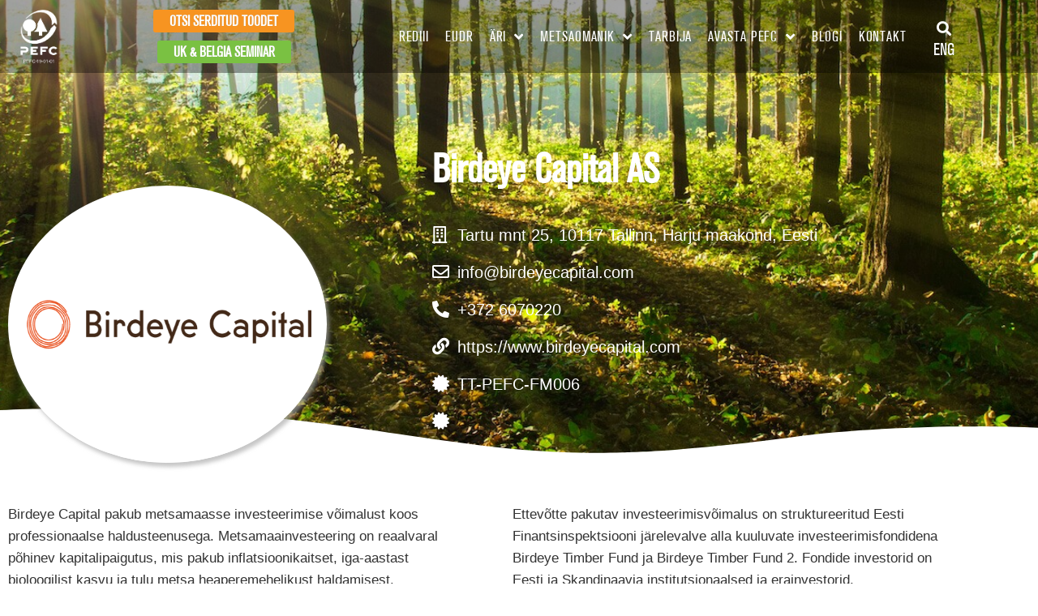

--- FILE ---
content_type: text/css
request_url: https://pefc.ee/wp-content/plugins/fivo-docs/assets/css/style.css?ver=1.2.2
body_size: 2162
content:
/*=======================================
=========================================

    1.  General
        1.1.  Scrollbar
        1.2.  File Icons
        1.3.  Columns
    2.  Categories
    3.  Custom Selection
        3.1.  Boxed
        3.2.  List

===========================================
=========================================*/

/* 1. General
================================================== */
.fivo-docs {
    font-family: -apple-system,BlinkMacSystemFont,"Segoe UI",Roboto,Oxygen-Sans,Ubuntu,Cantarell,"Helvetica Neue",sans-serif
}

.fivo-docs, .fivo-docs *,
.fivo-docs *::before, .fivo-docs *::after { box-sizing: border-box; }

.fivo-docs-list { background-color: #fff }

.fivo-docs .fivo-docs-item {
    position: relative; display: block; margin: 0; padding: 12px 15px 12px 50px; border: none; border-bottom: 1px solid #eee;
    font-size: 12px; line-height: 14px; font-weight: 600; text-decoration: none; word-wrap: break-word; color: #777; box-shadow: none;
    -webkit-transition: color .3s; transition: color .3s;
}
.fivo-docs .fivo-docs-item:last-of-type { border-bottom: 0 }
.fivo-docs .fivo-docs-item:hover { color: #2e6cba; box-shadow: none }

.fivo-docs-item .fivo-docs-info { display: block; font-size: 10px; margin-top: 3px; color: #999 }
.fivo-docs-item .fivo-docs-info span::after { content: "-"; margin: 0 4px }
.fivo-docs-item .fivo-docs-info span:last-of-type::after { display: none; }

@media only screen and ( min-width: 768px ) {
    .fivo-docs.fivo-docs-align-left,
    .fivo-docs.fivo-docs-align-right { width: 100%; max-width: 250px }
    .fivo-docs.fivo-docs-align-left { float: left; margin: 0 15px 15px 0; }
    .fivo-docs.fivo-docs-align-right { float: right; margin: 0 0 15px 15px; }
}


/* 1.1. Scrollbar
-----------------------------*/
/* Add scrollbar for long lists */
.fivo-docs-has-scrollbar { max-height: 300px; overflow-x: hidden; -webkit-overflow-scrolling: touch; }
/* Scrollbar for webkit browsers */
.fivo-docs-has-scrollbar::-webkit-scrollbar { width: 3px; }
.fivo-docs-has-scrollbar::-webkit-scrollbar-track-piece { }
.fivo-docs-has-scrollbar::-webkit-scrollbar-thumb { background: rgba(0,0,0,.15); }


/* 1.2. File Icons
-----------------------------*/
.fivo-docs-file-icon {
    position: absolute; top: 50%; left: 15px; width: 21px; height: 18px; margin-top: -5px;
    font-family: Arial, Helvetica, sans-serif; font-weight: bold; text-align: left;
    font-size: 10px; line-height: 1; color: #fff; white-space: nowrap;
    background: #9ba4ae; border-color: #9ba4ae; -webkit-font-smoothing: antialiased;
    border-bottom-left-radius: 2px; border-bottom-right-radius: 2px;
}
.fivo-docs-file-icon span {
    display: block; position: absolute; top: -8px; left: 0; width: 21px;
    border-bottom-width: 9px; border-bottom-style: solid; border-bottom-color: inherit;
    border-right: 9px solid transparent;
}

.fivo-docs-file-icon::before {
    display: block; content: ""; position: absolute; top: -8px; right: 0; z-index: 1;
    border-bottom: 9px solid rgba(255, 255, 255, 0.25); border-right: 9px solid transparent;
}
.fivo-docs-file-icon::after {
    display: block; content: attr(data-fivo-docs-file-type); position: absolute; bottom: 1px; left: 1px; width: 20px; overflow: hidden;
}

.fivo-docs-file-icon[data-fivo-docs-file-type=zip],
.fivo-docs-file-icon[data-fivo-docs-file-type=rar] { background: #ACACAC; border-color: #ACACAC; }
.fivo-docs-file-icon[data-fivo-docs-file-type=doc] { background: #307CF1; border-color: #307CF1; }
.fivo-docs-file-icon[data-fivo-docs-file-type=xls] { background: #0F9D58; border-color: #0F9D58; }
.fivo-docs-file-icon[data-fivo-docs-file-type=ppt] { background: #D24726; border-color: #D24726; }
.fivo-docs-file-icon[data-fivo-docs-file-type=pdf] { background: #ff6e4a; border-color: #ff6e4a; }
.fivo-docs-file-icon[data-fivo-docs-file-type=psd] { background: #30c3ee; border-color: #30c3ee; }
.fivo-docs-file-icon[data-fivo-docs-file-type=ai] { background: #ff7f25; border-color: #ff7f25; }
.fivo-docs-file-icon[data-fivo-docs-file-type=aep] { background: #f2bdff; border-color: #f2bdff; }
.fivo-docs-file-icon[data-fivo-docs-file-type=prproj] { background: #ff9aff; border-color: #ff9aff; }


/* 1.3. Columns
-----------------------------*/
.fivo-docs-col-xs-1 .fivo-docs-column,
.fivo-docs-col-xs-1 .fivo-docs-category { width: 100%; }
.fivo-docs-col-xs-2 .fivo-docs-column,
.fivo-docs-col-xs-2 .fivo-docs-category { width: 50%; }
.fivo-docs-col-xs-3 .fivo-docs-column,
.fivo-docs-col-xs-3 .fivo-docs-category { width: 33.3334%; }
.fivo-docs-col-xs-4 .fivo-docs-column,
.fivo-docs-col-xs-4 .fivo-docs-category { width: 25%; }
.fivo-docs-col-xs-5 .fivo-docs-column,
.fivo-docs-col-xs-5 .fivo-docs-category { width: 20%; }
.fivo-docs-col-xs-6 .fivo-docs-column,
.fivo-docs-col-xs-6 .fivo-docs-category { width: 16.6667%; }


@media ( min-width: 576px ) {
    .fivo-docs-col-sm-1 .fivo-docs-column,
    .fivo-docs-col-sm-1 .fivo-docs-category { width: 100%; }
    .fivo-docs-col-sm-2 .fivo-docs-column,
    .fivo-docs-col-sm-2 .fivo-docs-category { width: 50%; }
    .fivo-docs-col-sm-3 .fivo-docs-column,
    .fivo-docs-col-sm-3 .fivo-docs-category { width: 33.3334%; }
    .fivo-docs-col-sm-4 .fivo-docs-column,
    .fivo-docs-col-sm-4 .fivo-docs-category { width: 25%; }
    .fivo-docs-col-sm-5 .fivo-docs-column,
    .fivo-docs-col-sm-5 .fivo-docs-category { width: 20%; }
    .fivo-docs-col-sm-6 .fivo-docs-column,
    .fivo-docs-col-sm-6 .fivo-docs-category { width: 16.6667%; }
}

@media ( min-width: 768px ) {
    .fivo-docs-col-md-1 .fivo-docs-column,
    .fivo-docs-col-md-1 .fivo-docs-category { width: 100%; }
    .fivo-docs-col-md-2 .fivo-docs-column,
    .fivo-docs-col-md-2 .fivo-docs-category { width: 50%; }
    .fivo-docs-col-md-3 .fivo-docs-column,
    .fivo-docs-col-md-3 .fivo-docs-category { width: 33.3334%; }
    .fivo-docs-col-md-4 .fivo-docs-column,
    .fivo-docs-col-md-4 .fivo-docs-category { width: 25%; }
    .fivo-docs-col-md-5 .fivo-docs-column,
    .fivo-docs-col-md-5 .fivo-docs-category { width: 20%; }
    .fivo-docs-col-md-6 .fivo-docs-column,
    .fivo-docs-col-md-6 .fivo-docs-category { width: 16.6667%; }
}

@media ( min-width: 992px ) {
    .fivo-docs-col-lg-1 .fivo-docs-column,
    .fivo-docs-col-lg-1 .fivo-docs-category { width: 100%; }
    .fivo-docs-col-lg-2 .fivo-docs-column,
    .fivo-docs-col-lg-2 .fivo-docs-category { width: 50%; }
    .fivo-docs-col-lg-3 .fivo-docs-column,
    .fivo-docs-col-lg-3 .fivo-docs-category { width: 33.3334%; }
    .fivo-docs-col-lg-4 .fivo-docs-column,
    .fivo-docs-col-lg-4 .fivo-docs-category { width: 25%; }
    .fivo-docs-col-lg-5 .fivo-docs-column,
    .fivo-docs-col-lg-5 .fivo-docs-category { width: 20%; }
    .fivo-docs-col-lg-6 .fivo-docs-column,
    .fivo-docs-col-lg-6 .fivo-docs-category { width: 16.6667%; }
}

@media ( min-width: 1200px ) {
    .fivo-docs-col-xl-1 .fivo-docs-column,
    .fivo-docs-col-xl-1 .fivo-docs-category { width: 100%; }
    .fivo-docs-col-xl-2 .fivo-docs-column,
    .fivo-docs-col-xl-2 .fivo-docs-category { width: 50%; }
    .fivo-docs-col-xl-3 .fivo-docs-column,
    .fivo-docs-col-xl-3 .fivo-docs-category { width: 33.3334%; }
    .fivo-docs-col-xl-4 .fivo-docs-column,
    .fivo-docs-col-xl-4 .fivo-docs-category { width: 25%; }
    .fivo-docs-col-xl-5 .fivo-docs-column,
    .fivo-docs-col-xl-5 .fivo-docs-category { width: 20%; }
    .fivo-docs-col-xl-6 .fivo-docs-column,
    .fivo-docs-col-xl-6 .fivo-docs-category { width: 16.6667%; }
}


/* 2. Categories
================================================== */
.fivo-docs-categories { width: auto; margin: 0 -7px; font-size: 0; }

.fivo-js .fivo-docs-masonry { opacity: 0 }
.fivo-js .fivo-docs-masonry.is-ready { opacity: 1 }

.fivo-docs-column,
.fivo-docs-category { width: 100%; display: inline-block; vertical-align: top; padding: 0 7px 14px 7px }
.fivo-docs-categories .fivo-docs-column .fivo-docs-category { width: 100%; padding: 0; margin-bottom: 14px; }
.fivo-docs-column .fivo-docs-category:last-child { margin-bottom: 0 }

@media only screen and ( min-width: 768px ) {
    .fivo-docs-align-left .fivo-docs-category,
    .fivo-docs-align-right .fivo-docs-category { padding: 0 0 14px 0 }
    .fivo-docs-align-left .fivo-docs-category:last-child,
    .fivo-docs-align-right .fivo-docs-category:last-child { padding: 0 }
}

.fivo-docs-category-title {
    margin: 0; padding: 10px 15px; background-color: #2e6cba; color: #fff; letter-spacing: 0;
    font-family: inherit; font-size: 13px; line-height: 18px; font-weight: bold; text-transform: uppercase;
    border-top-right-radius: 5px; border-top-left-radius: 5px;
}

.fivo-docs-subcategories { background-color: #fff; border: 1px solid #e7e7e7; border-top: 0; border-bottom: 0; }
.fivo-docs-subcategory { border-bottom: 1px solid #e7e7e7; }
.fivo-docs-is-uncategorized { }

.fivo-docs-subcategory-title {
    position: relative; margin: 0; padding: 10px 40px 10px 15px;  text-transform: uppercase;
    font-family: inherit; font-size: 12px; line-height: 18px; font-weight: bold; letter-spacing: 0;
    background-color: #fff; color: #888; border-bottom: 1px solid #fff; cursor: pointer;
    -webkit-transition: all .4s; transition: all .4s; user-select: none;
}
.fivo-docs-subcategory-title.is-active,
.fivo-docs-subcategory-title:hover {  color: #777 }
.fivo-docs-subcategory-title:hover { background-color: #fcfcfc; border-color: #fcfcfc; }
.fivo-docs-subcategory-title.is-active,
.fivo-docs-subcategory-title.is-active:hover { background-color: #f8f8f8; border-color: #e7e7e7 }

.fivo-docs-subcategory-action {
    position: absolute; top: 50%; right: 15px; width: 11px; height: 11px;
    -webkit-transform:translate3d(0,-50%,0); -ms-transform:translate(0,-50%); transform:translate3d(0,-50%,0);
}
.fivo-docs-subcategory-action::before,
.fivo-docs-subcategory-action::after {
    content: ""; display: block; position: absolute; background-color: #999;
}
.fivo-docs-subcategory-action::before { width: 11px; height: 1px; top: 5px; left: 0; }
.fivo-docs-subcategory-action::after { width: 1px; height: 11px; top: 0; left: 5px; }

.fivo-docs-subcategory-title.is-active span::before,
.fivo-docs-subcategory-title.is-active span::after { background-color: #555 }
.fivo-docs-subcategory-title.is-active span::after { opacity: 0 }

.fivo-docs-categories-list { display: none; }
.is-active .fivo-docs-categories-list { }
.fivo-docs-subcategory-title.is-open + .fivo-docs-categories-list { display: block; }


/* 3. Custom Selection
================================================== */
/* 3.1. Boxed
-----------------------------*/
.fivo-docs-boxed { margin-bottom: 14px; }
.fivo-docs-boxed-title  {
    margin: 0; padding: 10px 15px; background-color: #2e6cba; color: #fff; letter-spacing: 0;
    font-family: inherit; font-size: 13px; line-height: 18px; font-weight: bold; text-transform: uppercase;
    border-top-right-radius: 5px; border-top-left-radius: 5px;
}
.fivo-docs-boxed-list { border: 1px solid #e7e7e7; }
.fivo-docs-boxed-title + .fivo-docs-boxed-list { border-top: 0 }

/* 3.2. List
-----------------------------*/
.fivo-docs-attachments { margin-bottom: 14px; }
* > .fivo-docs-attachments:last-child { margin-bottom: 0 }
.fivo-docs-attachments-title {
    position: relative; margin: 0 0 5px 0; padding: 0 0 5px 0; border: none; border-bottom: 4px solid #eee;
    margin: 0; color: #888; text-transform: uppercase; font-size: 14px; line-height: 20px
}
.fivo-docs-attachments-list { background-color: transparent; }
.fivo-docs-attachments .fivo-docs-item { padding-left: 35px; border-color: #e7e7e7; }
.fivo-docs-attachments .fivo-docs-item .fivo-docs-file-icon { left: 0; }


--- FILE ---
content_type: text/css
request_url: https://pefc.ee/wp-content/uploads/elementor/css/post-7759.css?ver=1767986377
body_size: 2680
content:
.elementor-7759 .elementor-element.elementor-element-c4d0e71:not(.elementor-motion-effects-element-type-background), .elementor-7759 .elementor-element.elementor-element-c4d0e71 > .elementor-motion-effects-container > .elementor-motion-effects-layer{background-color:#0000005C;}.elementor-7759 .elementor-element.elementor-element-c4d0e71 > .elementor-container{max-width:1200px;}.elementor-7759 .elementor-element.elementor-element-c4d0e71{transition:background 0.3s, border 0.3s, border-radius 0.3s, box-shadow 0.3s;z-index:999;}.elementor-7759 .elementor-element.elementor-element-c4d0e71 > .elementor-background-overlay{transition:background 0.3s, border-radius 0.3s, opacity 0.3s;}.elementor-bc-flex-widget .elementor-7759 .elementor-element.elementor-element-8f05c31.elementor-column .elementor-widget-wrap{align-items:center;}.elementor-7759 .elementor-element.elementor-element-8f05c31.elementor-column.elementor-element[data-element_type="column"] > .elementor-widget-wrap.elementor-element-populated{align-content:center;align-items:center;}.elementor-7759 .elementor-element.elementor-element-8f05c31.elementor-column > .elementor-widget-wrap{justify-content:center;}.elementor-7759 .elementor-element.elementor-element-8f05c31 > .elementor-widget-wrap > .elementor-widget:not(.elementor-widget__width-auto):not(.elementor-widget__width-initial):not(:last-child):not(.elementor-absolute){margin-block-end:0px;}.elementor-7759 .elementor-element.elementor-element-8f05c31 > .elementor-element-populated{padding:0px 0px 0px 0px;}.elementor-widget-image .eael-protected-content-message{font-family:var( --e-global-typography-secondary-font-family ), Sans-serif;font-weight:var( --e-global-typography-secondary-font-weight );}.elementor-widget-image .protected-content-error-msg{font-family:var( --e-global-typography-secondary-font-family ), Sans-serif;font-weight:var( --e-global-typography-secondary-font-weight );}.elementor-widget-image .widget-image-caption{color:var( --e-global-color-text );font-family:var( --e-global-typography-text-font-family ), Sans-serif;font-weight:var( --e-global-typography-text-font-weight );}.elementor-7759 .elementor-element.elementor-element-d19d733 img{width:auto;height:90px;box-shadow:0px 0px 0px 0px rgba(0,0,0,0.5);}.elementor-bc-flex-widget .elementor-7759 .elementor-element.elementor-element-5505ca1.elementor-column .elementor-widget-wrap{align-items:center;}.elementor-7759 .elementor-element.elementor-element-5505ca1.elementor-column.elementor-element[data-element_type="column"] > .elementor-widget-wrap.elementor-element-populated{align-content:center;align-items:center;}.elementor-7759 .elementor-element.elementor-element-5505ca1.elementor-column > .elementor-widget-wrap{justify-content:center;}.elementor-7759 .elementor-element.elementor-element-5505ca1 > .elementor-widget-wrap > .elementor-widget:not(.elementor-widget__width-auto):not(.elementor-widget__width-initial):not(:last-child):not(.elementor-absolute){margin-block-end:0px;}.elementor-7759 .elementor-element.elementor-element-5505ca1 > .elementor-element-populated{padding:0px 0px 0px 0px;}.elementor-widget-button .elementor-button{background-color:var( --e-global-color-accent );font-family:var( --e-global-typography-accent-font-family ), Sans-serif;font-weight:var( --e-global-typography-accent-font-weight );}.elementor-widget-button .eael-protected-content-message{font-family:var( --e-global-typography-secondary-font-family ), Sans-serif;font-weight:var( --e-global-typography-secondary-font-weight );}.elementor-widget-button .protected-content-error-msg{font-family:var( --e-global-typography-secondary-font-family ), Sans-serif;font-weight:var( --e-global-typography-secondary-font-weight );}.elementor-7759 .elementor-element.elementor-element-3b75048 .elementor-button{background-color:#F79421;font-family:"Berthold PEFC", Sans-serif;font-size:18px;font-weight:600;text-transform:uppercase;text-shadow:0px 0px 0px rgba(0,0,0,0.3);padding:5px 20px 5px 20px;}.elementor-7759 .elementor-element.elementor-element-3b75048 .elementor-button:hover, .elementor-7759 .elementor-element.elementor-element-3b75048 .elementor-button:focus{background-color:#FFFFFF;color:var( --e-global-color-primary );}.elementor-7759 .elementor-element.elementor-element-3b75048{width:100%;max-width:100%;align-self:center;}.elementor-7759 .elementor-element.elementor-element-3b75048 > .elementor-widget-container{margin:5px 5px 5px 5px;}.elementor-7759 .elementor-element.elementor-element-3b75048 .elementor-button:hover svg, .elementor-7759 .elementor-element.elementor-element-3b75048 .elementor-button:focus svg{fill:var( --e-global-color-primary );}.elementor-7759 .elementor-element.elementor-element-a2e2628 .elementor-button{background-color:var( --e-global-color-secondary );font-family:"Berthold PEFC", Sans-serif;font-size:18px;font-weight:600;text-transform:uppercase;text-shadow:0px 0px 0px rgba(0,0,0,0.3);padding:5px 20px 5px 20px;}.elementor-7759 .elementor-element.elementor-element-a2e2628 .elementor-button:hover, .elementor-7759 .elementor-element.elementor-element-a2e2628 .elementor-button:focus{background-color:#FFFFFF;color:var( --e-global-color-primary );}.elementor-7759 .elementor-element.elementor-element-a2e2628{width:100%;max-width:100%;align-self:center;}.elementor-7759 .elementor-element.elementor-element-a2e2628 > .elementor-widget-container{margin:5px 5px 5px 5px;}.elementor-7759 .elementor-element.elementor-element-a2e2628 .elementor-button:hover svg, .elementor-7759 .elementor-element.elementor-element-a2e2628 .elementor-button:focus svg{fill:var( --e-global-color-primary );}.elementor-bc-flex-widget .elementor-7759 .elementor-element.elementor-element-d520534.elementor-column .elementor-widget-wrap{align-items:center;}.elementor-7759 .elementor-element.elementor-element-d520534.elementor-column.elementor-element[data-element_type="column"] > .elementor-widget-wrap.elementor-element-populated{align-content:center;align-items:center;}.elementor-7759 .elementor-element.elementor-element-d520534.elementor-column > .elementor-widget-wrap{justify-content:flex-end;}.elementor-7759 .elementor-element.elementor-element-d520534 > .elementor-widget-wrap > .elementor-widget:not(.elementor-widget__width-auto):not(.elementor-widget__width-initial):not(:last-child):not(.elementor-absolute){margin-block-end:0px;}.elementor-7759 .elementor-element.elementor-element-d520534 > .elementor-element-populated{padding:0px 0px 0px 0px;}.elementor-widget-jet-mega-menu .eael-protected-content-message{font-family:var( --e-global-typography-secondary-font-family ), Sans-serif;font-weight:var( --e-global-typography-secondary-font-weight );}.elementor-widget-jet-mega-menu .protected-content-error-msg{font-family:var( --e-global-typography-secondary-font-family ), Sans-serif;font-weight:var( --e-global-typography-secondary-font-weight );}.elementor-7759 .elementor-element.elementor-element-f61b868{width:initial;max-width:initial;}.elementor-7759 .elementor-element.elementor-element-f61b868 .jet-menu{justify-content:flex-end !important;}.jet-desktop-menu-active .elementor-7759 .elementor-element.elementor-element-f61b868 .jet-menu > .jet-menu-item{flex-grow:0;}.elementor-7759 .elementor-element.elementor-element-f61b868 .jet-menu .jet-menu-item .top-level-link{font-family:"Berthold PEFC", Sans-serif;font-size:18px;text-transform:uppercase;letter-spacing:0.9px;color:#FFFFFF;}.elementor-7759 .elementor-element.elementor-element-f61b868 .jet-menu .jet-menu-item:hover > .top-level-link{color:var( --e-global-color-secondary );}.elementor-7759 .elementor-element.elementor-element-f61b868 .jet-menu .jet-menu-item.jet-current-menu-item .top-level-link{color:var( --e-global-color-secondary );}.elementor-7759 .elementor-element.elementor-element-f61b868 .jet-mobile-menu__container{z-index:999;}.elementor-7759 .elementor-element.elementor-element-f61b868 .jet-mobile-menu-widget .jet-mobile-menu-cover{z-index:calc(999-1);}.elementor-7759 .elementor-element.elementor-element-f61b868 .jet-mobile-menu__item .jet-menu-icon{align-self:center;justify-content:center;}.elementor-7759 .elementor-element.elementor-element-f61b868 .jet-mobile-menu__item .jet-menu-badge{align-self:flex-start;}.elementor-7759 .elementor-element.elementor-element-f61b868 .jet-mobile-menu__item .jet-dropdown-arrow{color:#FFFFFF;}.elementor-bc-flex-widget .elementor-7759 .elementor-element.elementor-element-fb2c1d1.elementor-column .elementor-widget-wrap{align-items:center;}.elementor-7759 .elementor-element.elementor-element-fb2c1d1.elementor-column.elementor-element[data-element_type="column"] > .elementor-widget-wrap.elementor-element-populated{align-content:center;align-items:center;}.elementor-7759 .elementor-element.elementor-element-fb2c1d1.elementor-column > .elementor-widget-wrap{justify-content:center;}.elementor-7759 .elementor-element.elementor-element-fb2c1d1 > .elementor-widget-wrap > .elementor-widget:not(.elementor-widget__width-auto):not(.elementor-widget__width-initial):not(:last-child):not(.elementor-absolute){margin-block-end:0px;}.elementor-widget-search-form .eael-protected-content-message{font-family:var( --e-global-typography-secondary-font-family ), Sans-serif;font-weight:var( --e-global-typography-secondary-font-weight );}.elementor-widget-search-form .protected-content-error-msg{font-family:var( --e-global-typography-secondary-font-family ), Sans-serif;font-weight:var( --e-global-typography-secondary-font-weight );}.elementor-widget-search-form input[type="search"].elementor-search-form__input{font-family:var( --e-global-typography-text-font-family ), Sans-serif;font-weight:var( --e-global-typography-text-font-weight );}.elementor-widget-search-form .elementor-search-form__input,
					.elementor-widget-search-form .elementor-search-form__icon,
					.elementor-widget-search-form .elementor-lightbox .dialog-lightbox-close-button,
					.elementor-widget-search-form .elementor-lightbox .dialog-lightbox-close-button:hover,
					.elementor-widget-search-form.elementor-search-form--skin-full_screen input[type="search"].elementor-search-form__input{color:var( --e-global-color-text );fill:var( --e-global-color-text );}.elementor-widget-search-form .elementor-search-form__submit{font-family:var( --e-global-typography-text-font-family ), Sans-serif;font-weight:var( --e-global-typography-text-font-weight );background-color:var( --e-global-color-secondary );}.elementor-7759 .elementor-element.elementor-element-cbb9d26{width:auto;max-width:auto;align-self:center;}.elementor-7759 .elementor-element.elementor-element-cbb9d26 .elementor-search-form{text-align:center;}.elementor-7759 .elementor-element.elementor-element-cbb9d26 .elementor-search-form__toggle{--e-search-form-toggle-size:33px;--e-search-form-toggle-color:#FFFFFF;--e-search-form-toggle-background-color:#02010100;}.elementor-7759 .elementor-element.elementor-element-cbb9d26 input[type="search"].elementor-search-form__input{font-family:"Roboto", Sans-serif;font-weight:400;}.elementor-7759 .elementor-element.elementor-element-cbb9d26 .elementor-search-form__input,
					.elementor-7759 .elementor-element.elementor-element-cbb9d26 .elementor-search-form__icon,
					.elementor-7759 .elementor-element.elementor-element-cbb9d26 .elementor-lightbox .dialog-lightbox-close-button,
					.elementor-7759 .elementor-element.elementor-element-cbb9d26 .elementor-lightbox .dialog-lightbox-close-button:hover,
					.elementor-7759 .elementor-element.elementor-element-cbb9d26.elementor-search-form--skin-full_screen input[type="search"].elementor-search-form__input{color:#FFFFFF;fill:#FFFFFF;}.elementor-7759 .elementor-element.elementor-element-cbb9d26:not(.elementor-search-form--skin-full_screen) .elementor-search-form__container{border-radius:3px;}.elementor-7759 .elementor-element.elementor-element-cbb9d26.elementor-search-form--skin-full_screen input[type="search"].elementor-search-form__input{border-radius:3px;}.elementor-7759 .elementor-element.elementor-element-cbb9d26 .elementor-search-form__toggle:hover{--e-search-form-toggle-color:var( --e-global-color-secondary );}.elementor-7759 .elementor-element.elementor-element-cbb9d26 .elementor-search-form__toggle:focus{--e-search-form-toggle-color:var( --e-global-color-secondary );}.elementor-widget-heading .eael-protected-content-message{font-family:var( --e-global-typography-secondary-font-family ), Sans-serif;font-weight:var( --e-global-typography-secondary-font-weight );}.elementor-widget-heading .protected-content-error-msg{font-family:var( --e-global-typography-secondary-font-family ), Sans-serif;font-weight:var( --e-global-typography-secondary-font-weight );}.elementor-widget-heading .elementor-heading-title{font-family:var( --e-global-typography-primary-font-family ), Sans-serif;font-weight:var( --e-global-typography-primary-font-weight );color:var( --e-global-color-primary );}.elementor-7759 .elementor-element.elementor-element-642e6a4{width:auto;max-width:auto;align-self:center;}.elementor-7759 .elementor-element.elementor-element-642e6a4 .elementor-heading-title{font-family:"Berthold PEFC", Sans-serif;font-size:21px;font-weight:400;color:#FFFFFF;}.elementor-7759 .elementor-element.elementor-element-642e6a4 .elementor-heading-title a:hover, .elementor-7759 .elementor-element.elementor-element-642e6a4 .elementor-heading-title a:focus{color:var( --e-global-color-secondary );}.elementor-7759 .elementor-element.elementor-element-33c73fa > .elementor-container > .elementor-column > .elementor-widget-wrap{align-content:center;align-items:center;}.elementor-7759 .elementor-element.elementor-element-33c73fa:not(.elementor-motion-effects-element-type-background), .elementor-7759 .elementor-element.elementor-element-33c73fa > .elementor-motion-effects-container > .elementor-motion-effects-layer{background-color:#000000A6;}.elementor-7759 .elementor-element.elementor-element-33c73fa > .elementor-container{min-height:10vh;}.elementor-7759 .elementor-element.elementor-element-33c73fa{transition:background 0.3s, border 0.3s, border-radius 0.3s, box-shadow 0.3s;margin-top:0px;margin-bottom:0px;padding:0% 4% 0% 4%;}.elementor-7759 .elementor-element.elementor-element-33c73fa > .elementor-background-overlay{transition:background 0.3s, border-radius 0.3s, opacity 0.3s;}.elementor-7759 .elementor-element.elementor-element-33c73fa.jet-sticky-section--stuck.jet-sticky-transition-in, .elementor-7759 .elementor-element.elementor-element-33c73fa.jet-sticky-section--stuck.jet-sticky-transition-out{transition:margin 0.1s, padding 0.1s, background 0.1s, box-shadow 0.1s;}.elementor-7759 .elementor-element.elementor-element-33c73fa.jet-sticky-section--stuck.jet-sticky-transition-in > .elementor-container, .elementor-7759 .elementor-element.elementor-element-33c73fa.jet-sticky-section--stuck.jet-sticky-transition-out > .elementor-container{transition:min-height 0.1s;}.elementor-bc-flex-widget .elementor-7759 .elementor-element.elementor-element-0968a5d.elementor-column .elementor-widget-wrap{align-items:center;}.elementor-7759 .elementor-element.elementor-element-0968a5d.elementor-column.elementor-element[data-element_type="column"] > .elementor-widget-wrap.elementor-element-populated{align-content:center;align-items:center;}.elementor-7759 .elementor-element.elementor-element-0968a5d.elementor-column > .elementor-widget-wrap{justify-content:flex-start;}.elementor-7759 .elementor-element.elementor-element-0968a5d > .elementor-widget-wrap > .elementor-widget:not(.elementor-widget__width-auto):not(.elementor-widget__width-initial):not(:last-child):not(.elementor-absolute){margin-block-end:0px;}.elementor-7759 .elementor-element.elementor-element-0968a5d > .elementor-element-populated{padding:0px 0px 0px 0px;}.elementor-7759 .elementor-element.elementor-element-dce387c{width:var( --container-widget-width, 130px );max-width:130px;--container-widget-width:130px;--container-widget-flex-grow:0;}.elementor-7759 .elementor-element.elementor-element-dce387c img{transition-duration:300s;}.elementor-bc-flex-widget .elementor-7759 .elementor-element.elementor-element-216f9ba.elementor-column .elementor-widget-wrap{align-items:center;}.elementor-7759 .elementor-element.elementor-element-216f9ba.elementor-column.elementor-element[data-element_type="column"] > .elementor-widget-wrap.elementor-element-populated{align-content:center;align-items:center;}.elementor-7759 .elementor-element.elementor-element-216f9ba.elementor-column > .elementor-widget-wrap{justify-content:flex-start;}.elementor-7759 .elementor-element.elementor-element-216f9ba > .elementor-widget-wrap > .elementor-widget:not(.elementor-widget__width-auto):not(.elementor-widget__width-initial):not(:last-child):not(.elementor-absolute){margin-block-end:0px;}.elementor-7759 .elementor-element.elementor-element-ff7bde0 .elementor-button{background-color:#F79421;font-family:"Berthold PEFC", Sans-serif;font-size:18px;font-weight:600;text-transform:uppercase;padding:5px 20px 5px 20px;}.elementor-7759 .elementor-element.elementor-element-ff7bde0 .elementor-button:hover, .elementor-7759 .elementor-element.elementor-element-ff7bde0 .elementor-button:focus{background-color:#FFFFFF;color:var( --e-global-color-primary );}.elementor-7759 .elementor-element.elementor-element-ff7bde0 .elementor-button:hover svg, .elementor-7759 .elementor-element.elementor-element-ff7bde0 .elementor-button:focus svg{fill:var( --e-global-color-primary );}.elementor-7759 .elementor-element.elementor-element-5fdc4ab .elementor-button{background-color:var( --e-global-color-secondary );font-family:"Berthold PEFC", Sans-serif;font-size:18px;font-weight:600;text-transform:uppercase;padding:5px 20px 5px 20px;}.elementor-7759 .elementor-element.elementor-element-5fdc4ab .elementor-button:hover, .elementor-7759 .elementor-element.elementor-element-5fdc4ab .elementor-button:focus{background-color:#FFFFFF;color:var( --e-global-color-primary );}.elementor-7759 .elementor-element.elementor-element-5fdc4ab{width:100%;max-width:100%;align-self:center;}.elementor-7759 .elementor-element.elementor-element-5fdc4ab > .elementor-widget-container{margin:5px 5px 5px 5px;}.elementor-7759 .elementor-element.elementor-element-5fdc4ab .elementor-button:hover svg, .elementor-7759 .elementor-element.elementor-element-5fdc4ab .elementor-button:focus svg{fill:var( --e-global-color-primary );}.elementor-bc-flex-widget .elementor-7759 .elementor-element.elementor-element-ac57dd2.elementor-column .elementor-widget-wrap{align-items:center;}.elementor-7759 .elementor-element.elementor-element-ac57dd2.elementor-column.elementor-element[data-element_type="column"] > .elementor-widget-wrap.elementor-element-populated{align-content:center;align-items:center;}.elementor-7759 .elementor-element.elementor-element-ac57dd2.elementor-column > .elementor-widget-wrap{justify-content:flex-start;}.elementor-7759 .elementor-element.elementor-element-ac57dd2 > .elementor-widget-wrap > .elementor-widget:not(.elementor-widget__width-auto):not(.elementor-widget__width-initial):not(:last-child):not(.elementor-absolute){margin-block-end:0px;}.elementor-7759 .elementor-element.elementor-element-070705f{width:auto;max-width:auto;align-self:center;}.elementor-7759 .elementor-element.elementor-element-070705f > .elementor-widget-container{margin:0px 0px 0px 15px;}.elementor-7759 .elementor-element.elementor-element-070705f .elementor-search-form{text-align:center;}.elementor-7759 .elementor-element.elementor-element-070705f .elementor-search-form__toggle{--e-search-form-toggle-size:33px;--e-search-form-toggle-color:#FFFFFF;--e-search-form-toggle-background-color:#02010100;}.elementor-7759 .elementor-element.elementor-element-070705f input[type="search"].elementor-search-form__input{font-family:"Roboto", Sans-serif;font-weight:400;}.elementor-7759 .elementor-element.elementor-element-070705f .elementor-search-form__input,
					.elementor-7759 .elementor-element.elementor-element-070705f .elementor-search-form__icon,
					.elementor-7759 .elementor-element.elementor-element-070705f .elementor-lightbox .dialog-lightbox-close-button,
					.elementor-7759 .elementor-element.elementor-element-070705f .elementor-lightbox .dialog-lightbox-close-button:hover,
					.elementor-7759 .elementor-element.elementor-element-070705f.elementor-search-form--skin-full_screen input[type="search"].elementor-search-form__input{color:#FFFFFF;fill:#FFFFFF;}.elementor-7759 .elementor-element.elementor-element-070705f:not(.elementor-search-form--skin-full_screen) .elementor-search-form__container{border-radius:3px;}.elementor-7759 .elementor-element.elementor-element-070705f.elementor-search-form--skin-full_screen input[type="search"].elementor-search-form__input{border-radius:3px;}.elementor-7759 .elementor-element.elementor-element-47a45c2 .elementor-heading-title{font-family:"Berthold PEFC", Sans-serif;font-size:21px;font-weight:400;color:#FFFFFF;}.elementor-bc-flex-widget .elementor-7759 .elementor-element.elementor-element-aafd96f.elementor-column .elementor-widget-wrap{align-items:center;}.elementor-7759 .elementor-element.elementor-element-aafd96f.elementor-column.elementor-element[data-element_type="column"] > .elementor-widget-wrap.elementor-element-populated{align-content:center;align-items:center;}.elementor-7759 .elementor-element.elementor-element-aafd96f.elementor-column > .elementor-widget-wrap{justify-content:flex-start;}.elementor-7759 .elementor-element.elementor-element-aafd96f > .elementor-widget-wrap > .elementor-widget:not(.elementor-widget__width-auto):not(.elementor-widget__width-initial):not(:last-child):not(.elementor-absolute){margin-block-end:0px;}.elementor-7759 .elementor-element.elementor-element-aafd96f > .elementor-element-populated{padding:0px 0px 0px 0px;}.elementor-widget-nav-menu .eael-protected-content-message{font-family:var( --e-global-typography-secondary-font-family ), Sans-serif;font-weight:var( --e-global-typography-secondary-font-weight );}.elementor-widget-nav-menu .protected-content-error-msg{font-family:var( --e-global-typography-secondary-font-family ), Sans-serif;font-weight:var( --e-global-typography-secondary-font-weight );}.elementor-widget-nav-menu .elementor-nav-menu .elementor-item{font-family:var( --e-global-typography-primary-font-family ), Sans-serif;font-weight:var( --e-global-typography-primary-font-weight );}.elementor-widget-nav-menu .elementor-nav-menu--main .elementor-item{color:var( --e-global-color-text );fill:var( --e-global-color-text );}.elementor-widget-nav-menu .elementor-nav-menu--main .elementor-item:hover,
					.elementor-widget-nav-menu .elementor-nav-menu--main .elementor-item.elementor-item-active,
					.elementor-widget-nav-menu .elementor-nav-menu--main .elementor-item.highlighted,
					.elementor-widget-nav-menu .elementor-nav-menu--main .elementor-item:focus{color:var( --e-global-color-accent );fill:var( --e-global-color-accent );}.elementor-widget-nav-menu .elementor-nav-menu--main:not(.e--pointer-framed) .elementor-item:before,
					.elementor-widget-nav-menu .elementor-nav-menu--main:not(.e--pointer-framed) .elementor-item:after{background-color:var( --e-global-color-accent );}.elementor-widget-nav-menu .e--pointer-framed .elementor-item:before,
					.elementor-widget-nav-menu .e--pointer-framed .elementor-item:after{border-color:var( --e-global-color-accent );}.elementor-widget-nav-menu{--e-nav-menu-divider-color:var( --e-global-color-text );}.elementor-widget-nav-menu .elementor-nav-menu--dropdown .elementor-item, .elementor-widget-nav-menu .elementor-nav-menu--dropdown  .elementor-sub-item{font-family:var( --e-global-typography-accent-font-family ), Sans-serif;font-weight:var( --e-global-typography-accent-font-weight );}.elementor-7759 .elementor-element.elementor-element-07032f1 .elementor-menu-toggle{margin-left:auto;}.elementor-7759 .elementor-element.elementor-element-07032f1 div.elementor-menu-toggle{color:#FFFFFF;}.elementor-7759 .elementor-element.elementor-element-07032f1 div.elementor-menu-toggle svg{fill:#FFFFFF;}@media(min-width:768px){.elementor-7759 .elementor-element.elementor-element-8f05c31{width:8%;}.elementor-7759 .elementor-element.elementor-element-5505ca1{width:30%;}.elementor-7759 .elementor-element.elementor-element-d520534{width:56%;}.elementor-7759 .elementor-element.elementor-element-fb2c1d1{width:6%;}}@media(max-width:1024px) and (min-width:768px){.elementor-7759 .elementor-element.elementor-element-8f05c31{width:22%;}.elementor-7759 .elementor-element.elementor-element-5505ca1{width:22%;}.elementor-7759 .elementor-element.elementor-element-d520534{width:71%;}.elementor-7759 .elementor-element.elementor-element-0968a5d{width:25%;}.elementor-7759 .elementor-element.elementor-element-216f9ba{width:40%;}.elementor-7759 .elementor-element.elementor-element-ac57dd2{width:10%;}.elementor-7759 .elementor-element.elementor-element-aafd96f{width:25%;}}@media(max-width:1024px){.elementor-7759 .elementor-element.elementor-element-c4d0e71{padding:22px 0px 0px 0px;}.elementor-7759 .elementor-element.elementor-element-8f05c31 > .elementor-element-populated{padding:0px 0px 0px 10px;}.elementor-7759 .elementor-element.elementor-element-5505ca1 > .elementor-element-populated{padding:0px 0px 0px 10px;}.elementor-7759 .elementor-element.elementor-element-d520534 > .elementor-element-populated{padding:0px 0px 0px 0px;}.elementor-7759 .elementor-element.elementor-element-33c73fa{margin-top:0px;margin-bottom:0px;padding:0% 0% 0% 0%;}.elementor-7759 .elementor-element.elementor-element-0968a5d.elementor-column > .elementor-widget-wrap{justify-content:center;}.elementor-7759 .elementor-element.elementor-element-0968a5d > .elementor-widget-wrap > .elementor-widget:not(.elementor-widget__width-auto):not(.elementor-widget__width-initial):not(:last-child):not(.elementor-absolute){margin-block-end:0px;}.elementor-7759 .elementor-element.elementor-element-0968a5d > .elementor-element-populated{padding:0px 2px 0px 0px;}.elementor-7759 .elementor-element.elementor-element-dce387c{width:var( --container-widget-width, 35% );max-width:35%;--container-widget-width:35%;--container-widget-flex-grow:0;text-align:start;}.elementor-bc-flex-widget .elementor-7759 .elementor-element.elementor-element-216f9ba.elementor-column .elementor-widget-wrap{align-items:center;}.elementor-7759 .elementor-element.elementor-element-216f9ba.elementor-column.elementor-element[data-element_type="column"] > .elementor-widget-wrap.elementor-element-populated{align-content:center;align-items:center;}.elementor-7759 .elementor-element.elementor-element-216f9ba.elementor-column > .elementor-widget-wrap{justify-content:center;}.elementor-7759 .elementor-element.elementor-element-ff7bde0 > .elementor-widget-container{padding:3px 3px 3px 3px;}.elementor-7759 .elementor-element.elementor-element-070705f > .elementor-widget-container{margin:0px 0px 0px 0px;}.elementor-7759 .elementor-element.elementor-element-47a45c2{text-align:start;}.elementor-7759 .elementor-element.elementor-element-47a45c2 .elementor-heading-title{font-size:20px;}.elementor-7759 .elementor-element.elementor-element-aafd96f.elementor-column > .elementor-widget-wrap{justify-content:flex-end;}.elementor-7759 .elementor-element.elementor-element-aafd96f > .elementor-widget-wrap > .elementor-widget:not(.elementor-widget__width-auto):not(.elementor-widget__width-initial):not(:last-child):not(.elementor-absolute){margin-block-end:0px;}.elementor-7759 .elementor-element.elementor-element-aafd96f > .elementor-element-populated{padding:0px 2px 0px 0px;}}@media(max-width:767px){.elementor-7759 .elementor-element.elementor-element-8f05c31{width:50%;}.elementor-7759 .elementor-element.elementor-element-8f05c31.elementor-column{order:1;}.elementor-7759 .elementor-element.elementor-element-d19d733{text-align:start;}.elementor-7759 .elementor-element.elementor-element-d19d733 img{width:45%;}.elementor-7759 .elementor-element.elementor-element-5505ca1{width:50%;}.elementor-7759 .elementor-element.elementor-element-5505ca1.elementor-column{order:1;}.elementor-7759 .elementor-element.elementor-element-d520534{width:12%;}.elementor-7759 .elementor-element.elementor-element-d520534.elementor-column{order:3;}.elementor-7759 .elementor-element.elementor-element-d520534 > .elementor-element-populated{padding:10px 10px 10px 10px;}.elementor-7759 .elementor-element.elementor-element-33c73fa > .elementor-container{min-height:11vh;}.elementor-7759 .elementor-element.elementor-element-33c73fa{margin-top:0px;margin-bottom:0px;}.elementor-7759 .elementor-element.elementor-element-0968a5d{width:30%;}.elementor-7759 .elementor-element.elementor-element-0968a5d > .elementor-element-populated{padding:0% 0% 0% 2%;}.elementor-7759 .elementor-element.elementor-element-dce387c{width:var( --container-widget-width, 109.635px );max-width:109.635px;--container-widget-width:109.635px;--container-widget-flex-grow:0;}.elementor-7759 .elementor-element.elementor-element-dce387c img{width:70%;}.elementor-7759 .elementor-element.elementor-element-216f9ba{width:30%;}.elementor-7759 .elementor-element.elementor-element-216f9ba > .elementor-element-populated{padding:3px 0px 0px 0px;}.elementor-7759 .elementor-element.elementor-element-ff7bde0{width:auto;max-width:auto;}.elementor-7759 .elementor-element.elementor-element-ff7bde0 > .elementor-widget-container{margin:0px 0px 0px 0px;padding:0px 0px 0px 0px;}.elementor-7759 .elementor-element.elementor-element-ac57dd2{width:20%;}.elementor-7759 .elementor-element.elementor-element-47a45c2{width:auto;max-width:auto;}.elementor-7759 .elementor-element.elementor-element-47a45c2 > .elementor-widget-container{margin:0px 0px 0px 0px;padding:0px 0px 0px 0px;}.elementor-7759 .elementor-element.elementor-element-47a45c2 .elementor-heading-title{font-size:25px;}.elementor-7759 .elementor-element.elementor-element-aafd96f{width:20%;}.elementor-7759 .elementor-element.elementor-element-aafd96f > .elementor-element-populated{padding:0% 0% 0% 2%;}.elementor-7759 .elementor-element.elementor-element-07032f1 .elementor-nav-menu--main > .elementor-nav-menu > li > .elementor-nav-menu--dropdown, .elementor-7759 .elementor-element.elementor-element-07032f1 .elementor-nav-menu__container.elementor-nav-menu--dropdown{margin-top:25px !important;}.elementor-7759 .elementor-element.elementor-element-07032f1{--nav-menu-icon-size:2rem;}}/* Start custom CSS for section, class: .elementor-element-c4d0e71 *//* By default: hidden */
#orange_sticky {
  display: none;
  visibility: hidden;
  opacity: 0;
  transition: all 0.3s ease;
}

/* When the section becomes sticky */
.elementor-sticky--active #orange_sticky {
  display: block !important;
  visibility: visible !important;
  opacity: 1 !important;
}/* End custom CSS */

--- FILE ---
content_type: text/css
request_url: https://pefc.ee/wp-content/uploads/elementor/css/post-761422.css?ver=1767879342
body_size: 2810
content:
.elementor-761422 .elementor-element.elementor-element-afa2269 .elementor-repeater-item-b5d633e.jet-parallax-section__layout .jet-parallax-section__image{background-size:auto;}.elementor-761422 .elementor-element.elementor-element-afa2269:not(.elementor-motion-effects-element-type-background), .elementor-761422 .elementor-element.elementor-element-afa2269 > .elementor-motion-effects-container > .elementor-motion-effects-layer{background-image:url("https://pefc.ee/wp-content/uploads/2022/06/Screen-Shot-2021-11-24-at-19.28.22.png");background-position:bottom right;background-repeat:no-repeat;background-size:30% auto;}.elementor-761422 .elementor-element.elementor-element-afa2269 > .elementor-container{min-height:165px;}.elementor-761422 .elementor-element.elementor-element-afa2269{transition:background 0.3s, border 0.3s, border-radius 0.3s, box-shadow 0.3s;}.elementor-761422 .elementor-element.elementor-element-afa2269 > .elementor-background-overlay{transition:background 0.3s, border-radius 0.3s, opacity 0.3s;}.elementor-761422 .elementor-element.elementor-element-d1d808b .elementor-repeater-item-acca47e.jet-parallax-section__layout .jet-parallax-section__image{background-size:auto;}.elementor-761422 .elementor-element.elementor-element-290cf480 > .elementor-widget-wrap > .elementor-widget:not(.elementor-widget__width-auto):not(.elementor-widget__width-initial):not(:last-child):not(.elementor-absolute){margin-block-end:0px;}.elementor-761422 .elementor-element.elementor-element-290cf480 > .elementor-element-populated{margin:0px 0px 0px 0px;--e-column-margin-right:0px;--e-column-margin-left:0px;padding:0px 30px 0px 7px;}.elementor-761422 .elementor-element.elementor-element-3e2639e5 .elementor-repeater-item-c87fcb1.jet-parallax-section__layout .jet-parallax-section__image{background-size:auto;}.elementor-widget-image .eael-protected-content-message{font-family:var( --e-global-typography-secondary-font-family ), Sans-serif;font-weight:var( --e-global-typography-secondary-font-weight );}.elementor-widget-image .protected-content-error-msg{font-family:var( --e-global-typography-secondary-font-family ), Sans-serif;font-weight:var( --e-global-typography-secondary-font-weight );}.elementor-widget-image .widget-image-caption{color:var( --e-global-color-text );font-family:var( --e-global-typography-text-font-family ), Sans-serif;font-weight:var( --e-global-typography-text-font-weight );}.elementor-761422 .elementor-element.elementor-element-60ac0f04.elementor-column{order:0;}.elementor-761422 .elementor-element.elementor-element-60ac0f04 > .elementor-widget-wrap > .elementor-widget:not(.elementor-widget__width-auto):not(.elementor-widget__width-initial):not(:last-child):not(.elementor-absolute){margin-block-end:21px;}.elementor-widget-spacer .eael-protected-content-message{font-family:var( --e-global-typography-secondary-font-family ), Sans-serif;font-weight:var( --e-global-typography-secondary-font-weight );}.elementor-widget-spacer .protected-content-error-msg{font-family:var( --e-global-typography-secondary-font-family ), Sans-serif;font-weight:var( --e-global-typography-secondary-font-weight );}.elementor-761422 .elementor-element.elementor-element-35e6c03b{--spacer-size:20px;}.elementor-761422 .elementor-element.elementor-element-288fbb51 > .elementor-widget-wrap > .elementor-widget:not(.elementor-widget__width-auto):not(.elementor-widget__width-initial):not(:last-child):not(.elementor-absolute){margin-block-end:0px;}.elementor-761422 .elementor-element.elementor-element-288fbb51 .elementor-element-populated a{color:#686157;}.elementor-761422 .elementor-element.elementor-element-288fbb51 .elementor-element-populated a:hover{color:#ffffff;}.elementor-761422 .elementor-element.elementor-element-288fbb51 > .elementor-element-populated{margin:0px 0px 0px 0px;--e-column-margin-right:0px;--e-column-margin-left:0px;padding:2px 0px 0px 7px;}.elementor-widget-heading .eael-protected-content-message{font-family:var( --e-global-typography-secondary-font-family ), Sans-serif;font-weight:var( --e-global-typography-secondary-font-weight );}.elementor-widget-heading .protected-content-error-msg{font-family:var( --e-global-typography-secondary-font-family ), Sans-serif;font-weight:var( --e-global-typography-secondary-font-weight );}.elementor-widget-heading .elementor-heading-title{font-family:var( --e-global-typography-primary-font-family ), Sans-serif;font-weight:var( --e-global-typography-primary-font-weight );color:var( --e-global-color-primary );}.elementor-761422 .elementor-element.elementor-element-25215331 .elementor-heading-title{font-family:"Berthold PEFC", Sans-serif;font-size:26px;font-weight:400;color:var( --e-global-color-secondary );}.elementor-761422 .elementor-element.elementor-element-851c3a4{--spacer-size:32px;}.elementor-widget-icon-list .eael-protected-content-message{font-family:var( --e-global-typography-secondary-font-family ), Sans-serif;font-weight:var( --e-global-typography-secondary-font-weight );}.elementor-widget-icon-list .protected-content-error-msg{font-family:var( --e-global-typography-secondary-font-family ), Sans-serif;font-weight:var( --e-global-typography-secondary-font-weight );}.elementor-widget-icon-list .elementor-icon-list-item:not(:last-child):after{border-color:var( --e-global-color-text );}.elementor-widget-icon-list .elementor-icon-list-icon i{color:var( --e-global-color-primary );}.elementor-widget-icon-list .elementor-icon-list-icon svg{fill:var( --e-global-color-primary );}.elementor-widget-icon-list .elementor-icon-list-item > .elementor-icon-list-text, .elementor-widget-icon-list .elementor-icon-list-item > a{font-family:var( --e-global-typography-text-font-family ), Sans-serif;font-weight:var( --e-global-typography-text-font-weight );}.elementor-widget-icon-list .elementor-icon-list-text{color:var( --e-global-color-secondary );}.elementor-761422 .elementor-element.elementor-element-586349ba .elementor-icon-list-items:not(.elementor-inline-items) .elementor-icon-list-item:not(:last-child){padding-block-end:calc(8px/2);}.elementor-761422 .elementor-element.elementor-element-586349ba .elementor-icon-list-items:not(.elementor-inline-items) .elementor-icon-list-item:not(:first-child){margin-block-start:calc(8px/2);}.elementor-761422 .elementor-element.elementor-element-586349ba .elementor-icon-list-items.elementor-inline-items .elementor-icon-list-item{margin-inline:calc(8px/2);}.elementor-761422 .elementor-element.elementor-element-586349ba .elementor-icon-list-items.elementor-inline-items{margin-inline:calc(-8px/2);}.elementor-761422 .elementor-element.elementor-element-586349ba .elementor-icon-list-items.elementor-inline-items .elementor-icon-list-item:after{inset-inline-end:calc(-8px/2);}.elementor-761422 .elementor-element.elementor-element-586349ba .elementor-icon-list-icon i{transition:color 0.3s;}.elementor-761422 .elementor-element.elementor-element-586349ba .elementor-icon-list-icon svg{transition:fill 0.3s;}.elementor-761422 .elementor-element.elementor-element-586349ba{--e-icon-list-icon-size:16px;--e-icon-list-icon-align:left;--e-icon-list-icon-margin:0 calc(var(--e-icon-list-icon-size, 1em) * 0.25) 0 0;--icon-vertical-offset:0px;}.elementor-761422 .elementor-element.elementor-element-586349ba .elementor-icon-list-icon{padding-inline-end:10px;}.elementor-761422 .elementor-element.elementor-element-586349ba .elementor-icon-list-item > .elementor-icon-list-text, .elementor-761422 .elementor-element.elementor-element-586349ba .elementor-icon-list-item > a{font-family:"Arial", Sans-serif;font-size:16px;font-weight:300;line-height:28px;letter-spacing:0.3px;}.elementor-761422 .elementor-element.elementor-element-586349ba .elementor-icon-list-text{color:#FFFFFF;transition:color 0.3s;}.elementor-761422 .elementor-element.elementor-element-338677cb > .elementor-widget-wrap > .elementor-widget:not(.elementor-widget__width-auto):not(.elementor-widget__width-initial):not(:last-child):not(.elementor-absolute){margin-block-end:0px;}.elementor-761422 .elementor-element.elementor-element-338677cb > .elementor-element-populated{margin:0px 0px 0px 0px;--e-column-margin-right:0px;--e-column-margin-left:0px;padding:2px 25px 0px 17px;}.elementor-761422 .elementor-element.elementor-element-db7e3f4 .elementor-heading-title{font-family:"Berthold PEFC", Sans-serif;font-size:26px;font-weight:400;color:var( --e-global-color-secondary );}.elementor-761422 .elementor-element.elementor-element-bf0ad02{--spacer-size:24px;}.elementor-widget-form .eael-protected-content-message{font-family:var( --e-global-typography-secondary-font-family ), Sans-serif;font-weight:var( --e-global-typography-secondary-font-weight );}.elementor-widget-form .protected-content-error-msg{font-family:var( --e-global-typography-secondary-font-family ), Sans-serif;font-weight:var( --e-global-typography-secondary-font-weight );}.elementor-widget-form .elementor-field-group > label, .elementor-widget-form .elementor-field-subgroup label{color:var( --e-global-color-text );}.elementor-widget-form .elementor-field-group > label{font-family:var( --e-global-typography-text-font-family ), Sans-serif;font-weight:var( --e-global-typography-text-font-weight );}.elementor-widget-form .elementor-field-type-html{color:var( --e-global-color-text );font-family:var( --e-global-typography-text-font-family ), Sans-serif;font-weight:var( --e-global-typography-text-font-weight );}.elementor-widget-form .elementor-field-group .elementor-field{color:var( --e-global-color-text );}.elementor-widget-form .elementor-field-group .elementor-field, .elementor-widget-form .elementor-field-subgroup label{font-family:var( --e-global-typography-text-font-family ), Sans-serif;font-weight:var( --e-global-typography-text-font-weight );}.elementor-widget-form .elementor-button{font-family:var( --e-global-typography-accent-font-family ), Sans-serif;font-weight:var( --e-global-typography-accent-font-weight );}.elementor-widget-form .e-form__buttons__wrapper__button-next{background-color:var( --e-global-color-accent );}.elementor-widget-form .elementor-button[type="submit"]{background-color:var( --e-global-color-accent );}.elementor-widget-form .e-form__buttons__wrapper__button-previous{background-color:var( --e-global-color-accent );}.elementor-widget-form .elementor-message{font-family:var( --e-global-typography-text-font-family ), Sans-serif;font-weight:var( --e-global-typography-text-font-weight );}.elementor-widget-form .e-form__indicators__indicator, .elementor-widget-form .e-form__indicators__indicator__label{font-family:var( --e-global-typography-accent-font-family ), Sans-serif;font-weight:var( --e-global-typography-accent-font-weight );}.elementor-widget-form{--e-form-steps-indicator-inactive-primary-color:var( --e-global-color-text );--e-form-steps-indicator-active-primary-color:var( --e-global-color-accent );--e-form-steps-indicator-completed-primary-color:var( --e-global-color-accent );--e-form-steps-indicator-progress-color:var( --e-global-color-accent );--e-form-steps-indicator-progress-background-color:var( --e-global-color-text );--e-form-steps-indicator-progress-meter-color:var( --e-global-color-text );}.elementor-widget-form .e-form__indicators__indicator__progress__meter{font-family:var( --e-global-typography-accent-font-family ), Sans-serif;font-weight:var( --e-global-typography-accent-font-weight );}.elementor-761422 .elementor-element.elementor-element-1b8713e7 .elementor-field-group{padding-right:calc( 10px/2 );padding-left:calc( 10px/2 );margin-bottom:30px;}.elementor-761422 .elementor-element.elementor-element-1b8713e7 .elementor-form-fields-wrapper{margin-left:calc( -10px/2 );margin-right:calc( -10px/2 );margin-bottom:-30px;}.elementor-761422 .elementor-element.elementor-element-1b8713e7 .elementor-field-group.recaptcha_v3-bottomleft, .elementor-761422 .elementor-element.elementor-element-1b8713e7 .elementor-field-group.recaptcha_v3-bottomright{margin-bottom:0;}body.rtl .elementor-761422 .elementor-element.elementor-element-1b8713e7 .elementor-labels-inline .elementor-field-group > label{padding-left:0px;}body:not(.rtl) .elementor-761422 .elementor-element.elementor-element-1b8713e7 .elementor-labels-inline .elementor-field-group > label{padding-right:0px;}body .elementor-761422 .elementor-element.elementor-element-1b8713e7 .elementor-labels-above .elementor-field-group > label{padding-bottom:0px;}.elementor-761422 .elementor-element.elementor-element-1b8713e7 .elementor-field-type-html{padding-bottom:0px;}.elementor-761422 .elementor-element.elementor-element-1b8713e7 .elementor-field-group .elementor-field{color:#FFFFFF;}.elementor-761422 .elementor-element.elementor-element-1b8713e7 .elementor-field-group .elementor-field, .elementor-761422 .elementor-element.elementor-element-1b8713e7 .elementor-field-subgroup label{font-family:"Arial", Sans-serif;font-size:16px;font-weight:300;}.elementor-761422 .elementor-element.elementor-element-1b8713e7 .elementor-field-group .elementor-field:not(.elementor-select-wrapper){background-color:#FFFFFF00;border-color:#FFFFFF;border-width:0px 0px 1px 0px;border-radius:0px 0px 0px 0px;}.elementor-761422 .elementor-element.elementor-element-1b8713e7 .elementor-field-group .elementor-select-wrapper select{background-color:#FFFFFF00;border-color:#FFFFFF;border-width:0px 0px 1px 0px;border-radius:0px 0px 0px 0px;}.elementor-761422 .elementor-element.elementor-element-1b8713e7 .elementor-field-group .elementor-select-wrapper::before{color:#FFFFFF;}.elementor-761422 .elementor-element.elementor-element-1b8713e7 .elementor-button{border-style:solid;border-width:2px 2px 2px 2px;border-radius:30px 30px 30px 30px;padding:13px 32px 15px 32px;}.elementor-761422 .elementor-element.elementor-element-1b8713e7 .e-form__buttons__wrapper__button-next{background-color:#221F1C00;color:#ffffff;}.elementor-761422 .elementor-element.elementor-element-1b8713e7 .elementor-button[type="submit"]{background-color:#221F1C00;color:#ffffff;}.elementor-761422 .elementor-element.elementor-element-1b8713e7 .elementor-button[type="submit"] svg *{fill:#ffffff;}.elementor-761422 .elementor-element.elementor-element-1b8713e7 .e-form__buttons__wrapper__button-previous{color:#ffffff;}.elementor-761422 .elementor-element.elementor-element-1b8713e7 .e-form__buttons__wrapper__button-next:hover{background-color:#FFFFFF;color:var( --e-global-color-0962173 );}.elementor-761422 .elementor-element.elementor-element-1b8713e7 .elementor-button[type="submit"]:hover{background-color:#FFFFFF;color:var( --e-global-color-0962173 );}.elementor-761422 .elementor-element.elementor-element-1b8713e7 .elementor-button[type="submit"]:hover svg *{fill:var( --e-global-color-0962173 );}.elementor-761422 .elementor-element.elementor-element-1b8713e7 .e-form__buttons__wrapper__button-previous:hover{color:#ffffff;}.elementor-761422 .elementor-element.elementor-element-1b8713e7 .elementor-message.elementor-message-success{color:var( --e-global-color-primary );}.elementor-761422 .elementor-element.elementor-element-1b8713e7 .elementor-message.elementor-message-danger{color:var( --e-global-color-primary );}.elementor-761422 .elementor-element.elementor-element-1b8713e7 .elementor-message.elementor-help-inline{color:var( --e-global-color-primary );}.elementor-761422 .elementor-element.elementor-element-1b8713e7{--e-form-steps-indicators-spacing:20px;--e-form-steps-indicator-padding:30px;--e-form-steps-indicator-inactive-secondary-color:#ffffff;--e-form-steps-indicator-active-secondary-color:#ffffff;--e-form-steps-indicator-completed-secondary-color:#ffffff;--e-form-steps-divider-width:1px;--e-form-steps-divider-gap:10px;}.elementor-761422 .elementor-element.elementor-element-62b45bb3{--spacer-size:30px;}.elementor-widget-social-icons .eael-protected-content-message{font-family:var( --e-global-typography-secondary-font-family ), Sans-serif;font-weight:var( --e-global-typography-secondary-font-weight );}.elementor-widget-social-icons .protected-content-error-msg{font-family:var( --e-global-typography-secondary-font-family ), Sans-serif;font-weight:var( --e-global-typography-secondary-font-weight );}.elementor-761422 .elementor-element.elementor-element-649fef25{--grid-template-columns:repeat(0, auto);--icon-size:18px;--grid-column-gap:17px;--grid-row-gap:0px;}.elementor-761422 .elementor-element.elementor-element-649fef25 .elementor-widget-container{text-align:left;}.elementor-761422 .elementor-element.elementor-element-649fef25 > .elementor-widget-container{margin:0px 0px 0px 0px;padding:2px 2px 2px 2px;}.elementor-761422 .elementor-element.elementor-element-649fef25 .elementor-social-icon{background-color:#000000BF;--icon-padding:0.8em;border-style:solid;border-width:1px 1px 1px 1px;border-color:var( --e-global-color-primary );}.elementor-761422 .elementor-element.elementor-element-649fef25 .elementor-social-icon i{color:#F79421;}.elementor-761422 .elementor-element.elementor-element-649fef25 .elementor-social-icon svg{fill:#F79421;}.elementor-761422 .elementor-element.elementor-element-649fef25 .elementor-icon{border-radius:26px 26px 26px 26px;}.elementor-761422 .elementor-element.elementor-element-649fef25 .elementor-social-icon:hover{background-color:rgba(255,255,255,0);}.elementor-761422 .elementor-element.elementor-element-649fef25 .elementor-social-icon:hover i{color:#FFF3E1;}.elementor-761422 .elementor-element.elementor-element-649fef25 .elementor-social-icon:hover svg{fill:#FFF3E1;}.elementor-761422 .elementor-element.elementor-element-d1d808b:not(.elementor-motion-effects-element-type-background), .elementor-761422 .elementor-element.elementor-element-d1d808b > .elementor-motion-effects-container > .elementor-motion-effects-layer{background-color:#000000;}.elementor-761422 .elementor-element.elementor-element-d1d808b > .elementor-container{max-width:1200px;}.elementor-761422 .elementor-element.elementor-element-d1d808b{transition:background 0.3s, border 0.3s, border-radius 0.3s, box-shadow 0.3s;padding:53px 0px 30px 0px;}.elementor-761422 .elementor-element.elementor-element-d1d808b > .elementor-background-overlay{transition:background 0.3s, border-radius 0.3s, opacity 0.3s;}.elementor-761422 .elementor-element.elementor-element-45706f47 .elementor-repeater-item-a517e92.jet-parallax-section__layout .jet-parallax-section__image{background-size:auto;}.elementor-761422 .elementor-element.elementor-element-2d040c8c > .elementor-widget-wrap > .elementor-widget:not(.elementor-widget__width-auto):not(.elementor-widget__width-initial):not(:last-child):not(.elementor-absolute){margin-block-end:0px;}.elementor-761422 .elementor-element.elementor-element-2d040c8c > .elementor-element-populated{padding:0px 21px 0px 10px;}.elementor-widget-divider{--divider-color:var( --e-global-color-secondary );}.elementor-widget-divider .eael-protected-content-message{font-family:var( --e-global-typography-secondary-font-family ), Sans-serif;font-weight:var( --e-global-typography-secondary-font-weight );}.elementor-widget-divider .protected-content-error-msg{font-family:var( --e-global-typography-secondary-font-family ), Sans-serif;font-weight:var( --e-global-typography-secondary-font-weight );}.elementor-widget-divider .elementor-divider__text{color:var( --e-global-color-secondary );font-family:var( --e-global-typography-secondary-font-family ), Sans-serif;font-weight:var( --e-global-typography-secondary-font-weight );}.elementor-widget-divider.elementor-view-stacked .elementor-icon{background-color:var( --e-global-color-secondary );}.elementor-widget-divider.elementor-view-framed .elementor-icon, .elementor-widget-divider.elementor-view-default .elementor-icon{color:var( --e-global-color-secondary );border-color:var( --e-global-color-secondary );}.elementor-widget-divider.elementor-view-framed .elementor-icon, .elementor-widget-divider.elementor-view-default .elementor-icon svg{fill:var( --e-global-color-secondary );}.elementor-761422 .elementor-element.elementor-element-56c6a6e4{--divider-border-style:solid;--divider-color:#454545;--divider-border-width:1px;}.elementor-761422 .elementor-element.elementor-element-56c6a6e4 > .elementor-widget-container{padding:0px 0px 10px 0px;}.elementor-761422 .elementor-element.elementor-element-56c6a6e4 .elementor-divider-separator{width:100%;}.elementor-761422 .elementor-element.elementor-element-56c6a6e4 .elementor-divider{padding-block-start:0px;padding-block-end:0px;}.elementor-761422 .elementor-element.elementor-element-66982c5c .elementor-repeater-item-22464b4.jet-parallax-section__layout .jet-parallax-section__image{background-size:auto;}.elementor-761422 .elementor-element.elementor-element-2c1164cf .elementor-element-populated a{color:#aab2b9;}.elementor-761422 .elementor-element.elementor-element-2c1164cf .elementor-element-populated a:hover{color:rgba(170,178,185,0.64);}.elementor-761422 .elementor-element.elementor-element-2c1164cf > .elementor-element-populated{margin:0px 0px 0px 0px;--e-column-margin-right:0px;--e-column-margin-left:0px;padding:11px 0px 0px 0px;}.elementor-widget-text-editor .eael-protected-content-message{font-family:var( --e-global-typography-secondary-font-family ), Sans-serif;font-weight:var( --e-global-typography-secondary-font-weight );}.elementor-widget-text-editor .protected-content-error-msg{font-family:var( --e-global-typography-secondary-font-family ), Sans-serif;font-weight:var( --e-global-typography-secondary-font-weight );}.elementor-widget-text-editor{font-family:var( --e-global-typography-text-font-family ), Sans-serif;font-weight:var( --e-global-typography-text-font-weight );color:var( --e-global-color-text );}.elementor-widget-text-editor.elementor-drop-cap-view-stacked .elementor-drop-cap{background-color:var( --e-global-color-primary );}.elementor-widget-text-editor.elementor-drop-cap-view-framed .elementor-drop-cap, .elementor-widget-text-editor.elementor-drop-cap-view-default .elementor-drop-cap{color:var( --e-global-color-primary );border-color:var( --e-global-color-primary );}.elementor-761422 .elementor-element.elementor-element-24a89baf{text-align:center;font-family:"Arial", Sans-serif;font-size:16px;font-weight:300;line-height:2.1em;letter-spacing:0.2px;color:#FFFFFF;}.elementor-761422 .elementor-element.elementor-element-66982c5c > .elementor-container{max-width:1200px;}.elementor-761422 .elementor-element.elementor-element-66982c5c{padding:0px 0px 0px 0px;}.elementor-761422 .elementor-element.elementor-element-45706f47:not(.elementor-motion-effects-element-type-background), .elementor-761422 .elementor-element.elementor-element-45706f47 > .elementor-motion-effects-container > .elementor-motion-effects-layer{background-color:#000000;}.elementor-761422 .elementor-element.elementor-element-45706f47 > .elementor-container{max-width:1200px;}.elementor-761422 .elementor-element.elementor-element-45706f47{transition:background 0.3s, border 0.3s, border-radius 0.3s, box-shadow 0.3s;padding:0px 0px 9px 0px;}.elementor-761422 .elementor-element.elementor-element-45706f47 > .elementor-background-overlay{transition:background 0.3s, border-radius 0.3s, opacity 0.3s;}@media(min-width:768px){.elementor-761422 .elementor-element.elementor-element-1e7e28ef{width:42.805%;}.elementor-761422 .elementor-element.elementor-element-60ac0f04{width:57%;}}@media(max-width:1024px){.elementor-761422 .elementor-element.elementor-element-afa2269:not(.elementor-motion-effects-element-type-background), .elementor-761422 .elementor-element.elementor-element-afa2269 > .elementor-motion-effects-container > .elementor-motion-effects-layer{background-size:361px auto;}.elementor-761422 .elementor-element.elementor-element-290cf480 > .elementor-element-populated{padding:0px 10px 0px 10px;}.elementor-761422 .elementor-element.elementor-element-851c3a4{--spacer-size:20px;}.elementor-761422 .elementor-element.elementor-element-bf0ad02{--spacer-size:20px;}.elementor-761422 .elementor-element.elementor-element-62b45bb3{--spacer-size:30px;}.elementor-761422 .elementor-element.elementor-element-649fef25 .elementor-widget-container{text-align:left;}.elementor-761422 .elementor-element.elementor-element-649fef25 > .elementor-widget-container{padding:0px 0px 0px 0px;}.elementor-761422 .elementor-element.elementor-element-d1d808b{padding:30px 0px 30px 0px;}.elementor-761422 .elementor-element.elementor-element-24a89baf{text-align:center;}.elementor-761422 .elementor-element.elementor-element-45706f47{padding:10px 0px 10px 0px;}}@media(max-width:767px){.elementor-761422 .elementor-element.elementor-element-afa2269:not(.elementor-motion-effects-element-type-background), .elementor-761422 .elementor-element.elementor-element-afa2269 > .elementor-motion-effects-container > .elementor-motion-effects-layer{background-size:294px auto;}.elementor-761422 .elementor-element.elementor-element-290cf480 > .elementor-element-populated{padding:10px 10px 10px 10px;}.elementor-761422 .elementor-element.elementor-element-2dec3e28 img{width:27%;}.elementor-761422 .elementor-element.elementor-element-5213c83 img{width:27%;}.elementor-761422 .elementor-element.elementor-element-35e6c03b{--spacer-size:10px;}.elementor-761422 .elementor-element.elementor-element-288fbb51 > .elementor-element-populated{padding:10px 10px 10px 10px;}.elementor-761422 .elementor-element.elementor-element-25215331 .elementor-heading-title{font-size:30px;}.elementor-761422 .elementor-element.elementor-element-851c3a4{--spacer-size:10px;}.elementor-761422 .elementor-element.elementor-element-338677cb > .elementor-element-populated{padding:10px 10px 10px 10px;}.elementor-761422 .elementor-element.elementor-element-db7e3f4 .elementor-heading-title{font-size:30px;}.elementor-761422 .elementor-element.elementor-element-bf0ad02{--spacer-size:10px;}.elementor-761422 .elementor-element.elementor-element-649fef25 .elementor-widget-container{text-align:center;}.elementor-761422 .elementor-element.elementor-element-d1d808b{padding:20px 20px 0px 20px;}.elementor-761422 .elementor-element.elementor-element-2d040c8c > .elementor-element-populated{padding:10px 10px 10px 10px;}.elementor-761422 .elementor-element.elementor-element-24a89baf{text-align:center;font-size:14px;}.elementor-761422 .elementor-element.elementor-element-66982c5c{padding:0px 0px 0px 0px;}}@media(max-width:1024px) and (min-width:768px){.elementor-761422 .elementor-element.elementor-element-290cf480{width:33%;}.elementor-761422 .elementor-element.elementor-element-288fbb51{width:33%;}.elementor-761422 .elementor-element.elementor-element-338677cb{width:33%;}.elementor-761422 .elementor-element.elementor-element-2c1164cf{width:100%;}}/* Start Custom Fonts CSS */@font-face {
	font-family: 'Berthold PEFC';
	font-style: normal;
	font-weight: normal;
	font-display: auto;
	src: url('https://pefc.ee/wp-content/uploads/2021/12/Berthold-Akzidenz-Grotesk-BE-Condensed.ttf') format('truetype');
}
/* End Custom Fonts CSS */

--- FILE ---
content_type: text/css
request_url: https://pefc.ee/wp-content/uploads/elementor/css/post-2370.css?ver=1767879342
body_size: 2966
content:
.elementor-2370 .elementor-element.elementor-element-66423ec2 .elementor-repeater-item-63bc404.jet-parallax-section__layout .jet-parallax-section__image{background-size:auto;}.elementor-2370 .elementor-element.elementor-element-1b54076f > .elementor-widget-wrap > .elementor-widget:not(.elementor-widget__width-auto):not(.elementor-widget__width-initial):not(:last-child):not(.elementor-absolute){margin-block-end:0px;}.elementor-2370 .elementor-element.elementor-element-1b54076f > .elementor-element-populated{margin:0% 0% 0% 0%;--e-column-margin-right:0%;--e-column-margin-left:0%;}.elementor-widget-jet-listing-dynamic-image .eael-protected-content-message{font-family:var( --e-global-typography-secondary-font-family ), Sans-serif;font-weight:var( --e-global-typography-secondary-font-weight );}.elementor-widget-jet-listing-dynamic-image .protected-content-error-msg{font-family:var( --e-global-typography-secondary-font-family ), Sans-serif;font-weight:var( --e-global-typography-secondary-font-weight );}.elementor-2370 .elementor-element.elementor-element-4d5ff5cd > .elementor-widget-container{margin:0px 0px -80px 0px;padding:0px 100px 0px 0px;}.elementor-2370 .elementor-element.elementor-element-4d5ff5cd .jet-listing-dynamic-image{justify-content:flex-start;}.elementor-2370 .elementor-element.elementor-element-4d5ff5cd .jet-listing-dynamic-image__figure{align-items:flex-start;}.elementor-2370 .elementor-element.elementor-element-4d5ff5cd .jet-listing-dynamic-image a{display:flex;justify-content:flex-start;}.elementor-2370 .elementor-element.elementor-element-4d5ff5cd .jet-listing-dynamic-image img{border-radius:50% 50% 50% 50%;}.elementor-2370 .elementor-element.elementor-element-4d5ff5cd .jet-listing-dynamic-image__caption{text-align:left;}.elementor-2370 .elementor-element.elementor-element-58547626 > .elementor-widget-wrap > .elementor-widget:not(.elementor-widget__width-auto):not(.elementor-widget__width-initial):not(:last-child):not(.elementor-absolute){margin-block-end:0px;}.elementor-2370 .elementor-element.elementor-element-58547626 > .elementor-element-populated, .elementor-2370 .elementor-element.elementor-element-58547626 > .elementor-element-populated > .elementor-background-overlay, .elementor-2370 .elementor-element.elementor-element-58547626 > .elementor-background-slideshow{border-radius:10px 10px 10px 10px;}.elementor-2370 .elementor-element.elementor-element-58547626 > .elementor-element-populated{margin:0% 18% 0% 0%;--e-column-margin-right:18%;--e-column-margin-left:0%;padding:0px 0px 0px 0px;}.elementor-widget-jet-listing-dynamic-field .eael-protected-content-message{font-family:var( --e-global-typography-secondary-font-family ), Sans-serif;font-weight:var( --e-global-typography-secondary-font-weight );}.elementor-widget-jet-listing-dynamic-field .protected-content-error-msg{font-family:var( --e-global-typography-secondary-font-family ), Sans-serif;font-weight:var( --e-global-typography-secondary-font-weight );}.elementor-2370 .elementor-element.elementor-element-2d40e056 > .elementor-widget-container{margin:20px 0px 0px 20px;padding:0px 0px 5px 0px;}.elementor-2370 .elementor-element.elementor-element-2d40e056 .jet-listing-dynamic-field__content{color:#FFFFFF;font-family:"Berthold PEFC", Sans-serif;font-size:50px;font-weight:600;line-height:60px;letter-spacing:0px;text-align:left;}.elementor-2370 .elementor-element.elementor-element-2d40e056 .jet-listing-dynamic-field .jet-listing-dynamic-field__inline-wrap{width:auto;}.elementor-2370 .elementor-element.elementor-element-2d40e056 .jet-listing-dynamic-field .jet-listing-dynamic-field__content{width:auto;}.elementor-2370 .elementor-element.elementor-element-2d40e056 .jet-listing-dynamic-field{justify-content:flex-start;}.elementor-2370 .elementor-element.elementor-element-52162994 > .elementor-widget-container{padding:0px 0px 30px 0px;}.elementor-2370 .elementor-element.elementor-element-52162994 .jet-listing-dynamic-field__content{color:#ECECEC;font-family:"Poppins", Sans-serif;font-size:24px;font-weight:400;line-height:24px;text-align:left;}.elementor-2370 .elementor-element.elementor-element-52162994 .jet-listing-dynamic-field .jet-listing-dynamic-field__inline-wrap{width:auto;}.elementor-2370 .elementor-element.elementor-element-52162994 .jet-listing-dynamic-field .jet-listing-dynamic-field__content{width:auto;}.elementor-2370 .elementor-element.elementor-element-52162994 .jet-listing-dynamic-field{justify-content:flex-start;}.elementor-2370 .elementor-element.elementor-element-52162994 .jet-listing-dynamic-field__icon{color:#FFFFFF;}.elementor-2370 .elementor-element.elementor-element-52162994 .jet-listing-dynamic-field__icon :is(svg, path){fill:#FFFFFF;}.elementor-widget-icon-list .eael-protected-content-message{font-family:var( --e-global-typography-secondary-font-family ), Sans-serif;font-weight:var( --e-global-typography-secondary-font-weight );}.elementor-widget-icon-list .protected-content-error-msg{font-family:var( --e-global-typography-secondary-font-family ), Sans-serif;font-weight:var( --e-global-typography-secondary-font-weight );}.elementor-widget-icon-list .elementor-icon-list-item:not(:last-child):after{border-color:var( --e-global-color-text );}.elementor-widget-icon-list .elementor-icon-list-icon i{color:var( --e-global-color-primary );}.elementor-widget-icon-list .elementor-icon-list-icon svg{fill:var( --e-global-color-primary );}.elementor-widget-icon-list .elementor-icon-list-item > .elementor-icon-list-text, .elementor-widget-icon-list .elementor-icon-list-item > a{font-family:var( --e-global-typography-text-font-family ), Sans-serif;font-weight:var( --e-global-typography-text-font-weight );}.elementor-widget-icon-list .elementor-icon-list-text{color:var( --e-global-color-secondary );}.elementor-2370 .elementor-element.elementor-element-dbf4ad5 > .elementor-widget-container{margin:0px 0px 0px 20px;}.elementor-2370 .elementor-element.elementor-element-dbf4ad5 .elementor-icon-list-items:not(.elementor-inline-items) .elementor-icon-list-item:not(:last-child){padding-block-end:calc(14px/2);}.elementor-2370 .elementor-element.elementor-element-dbf4ad5 .elementor-icon-list-items:not(.elementor-inline-items) .elementor-icon-list-item:not(:first-child){margin-block-start:calc(14px/2);}.elementor-2370 .elementor-element.elementor-element-dbf4ad5 .elementor-icon-list-items.elementor-inline-items .elementor-icon-list-item{margin-inline:calc(14px/2);}.elementor-2370 .elementor-element.elementor-element-dbf4ad5 .elementor-icon-list-items.elementor-inline-items{margin-inline:calc(-14px/2);}.elementor-2370 .elementor-element.elementor-element-dbf4ad5 .elementor-icon-list-items.elementor-inline-items .elementor-icon-list-item:after{inset-inline-end:calc(-14px/2);}.elementor-2370 .elementor-element.elementor-element-dbf4ad5 .elementor-icon-list-icon i{color:#FFFFFF;transition:color 0.3s;}.elementor-2370 .elementor-element.elementor-element-dbf4ad5 .elementor-icon-list-icon svg{fill:#FFFFFF;transition:fill 0.3s;}.elementor-2370 .elementor-element.elementor-element-dbf4ad5{--e-icon-list-icon-size:21px;--icon-vertical-offset:0px;}.elementor-2370 .elementor-element.elementor-element-dbf4ad5 .elementor-icon-list-item > .elementor-icon-list-text, .elementor-2370 .elementor-element.elementor-element-dbf4ad5 .elementor-icon-list-item > a{font-family:"Arial", Sans-serif;font-size:20px;font-weight:400;}.elementor-2370 .elementor-element.elementor-element-dbf4ad5 .elementor-icon-list-text{color:#FFFFFF;transition:color 0.3s;}.elementor-widget-divider{--divider-color:var( --e-global-color-secondary );}.elementor-widget-divider .eael-protected-content-message{font-family:var( --e-global-typography-secondary-font-family ), Sans-serif;font-weight:var( --e-global-typography-secondary-font-weight );}.elementor-widget-divider .protected-content-error-msg{font-family:var( --e-global-typography-secondary-font-family ), Sans-serif;font-weight:var( --e-global-typography-secondary-font-weight );}.elementor-widget-divider .elementor-divider__text{color:var( --e-global-color-secondary );font-family:var( --e-global-typography-secondary-font-family ), Sans-serif;font-weight:var( --e-global-typography-secondary-font-weight );}.elementor-widget-divider.elementor-view-stacked .elementor-icon{background-color:var( --e-global-color-secondary );}.elementor-widget-divider.elementor-view-framed .elementor-icon, .elementor-widget-divider.elementor-view-default .elementor-icon{color:var( --e-global-color-secondary );border-color:var( --e-global-color-secondary );}.elementor-widget-divider.elementor-view-framed .elementor-icon, .elementor-widget-divider.elementor-view-default .elementor-icon svg{fill:var( --e-global-color-secondary );}.elementor-2370 .elementor-element.elementor-element-21b7f89f{--divider-border-style:solid;--divider-color:rgba(0, 0, 0, 0);--divider-border-width:1px;}.elementor-2370 .elementor-element.elementor-element-21b7f89f .elementor-divider-separator{width:100%;}.elementor-2370 .elementor-element.elementor-element-21b7f89f .elementor-divider{padding-block-start:0px;padding-block-end:0px;}.elementor-widget-jet-listing-dynamic-repeater .eael-protected-content-message{font-family:var( --e-global-typography-secondary-font-family ), Sans-serif;font-weight:var( --e-global-typography-secondary-font-weight );}.elementor-widget-jet-listing-dynamic-repeater .protected-content-error-msg{font-family:var( --e-global-typography-secondary-font-family ), Sans-serif;font-weight:var( --e-global-typography-secondary-font-weight );}.elementor-2370 .elementor-element.elementor-element-243bb7ae > .elementor-widget-container{margin:30px 0px 0px 0px;}.elementor-2370 .elementor-element.elementor-element-243bb7ae .jet-listing-dynamic-repeater__items{flex-direction:flex-start;justify-content:flex-start;}.elementor-2370 .elementor-element.elementor-element-243bb7ae .jet-listing-dynamic-repeater__item > *{justify-content:center;font-family:"Lato", Sans-serif;font-size:20px;line-height:20px;display:flex;width:20px;height:20px;align-items:center;color:#333333;margin:0px 17px 0px 0px;}.elementor-2370 .elementor-element.elementor-element-243bb7ae .jet-listing-dynamic-repeater__delimiter{color:#333333;}.elementor-2370 .elementor-element.elementor-element-243bb7ae .jet-listing-dynamic-repeater__counter{color:#333333;}.elementor-2370 .elementor-element.elementor-element-66423ec2:not(.elementor-motion-effects-element-type-background), .elementor-2370 .elementor-element.elementor-element-66423ec2 > .elementor-motion-effects-container > .elementor-motion-effects-layer{background-color:#437167;background-image:url("https://pefc.ee/wp-content/uploads/2021/11/header-1.jpg");background-position:top center;background-repeat:no-repeat;background-size:cover;}.elementor-2370 .elementor-element.elementor-element-66423ec2 > .elementor-background-overlay{background-color:#0201017A;opacity:1;transition:background 0.3s, border-radius 0.3s, opacity 0.3s;}.elementor-2370 .elementor-element.elementor-element-66423ec2 > .elementor-container{min-height:400px;}.elementor-2370 .elementor-element.elementor-element-66423ec2{transition:background 0.3s, border 0.3s, border-radius 0.3s, box-shadow 0.3s;margin-top:-161px;margin-bottom:0px;padding:130px 0px 0px 0px;}.elementor-2370 .elementor-element.elementor-element-66423ec2 > .elementor-shape-bottom svg{width:calc(127% + 1.3px);height:59px;}.elementor-2370 .elementor-element.elementor-element-f5ad355 .elementor-repeater-item-5881364.jet-parallax-section__layout .jet-parallax-section__image{background-size:auto;}.elementor-widget-text-editor .eael-protected-content-message{font-family:var( --e-global-typography-secondary-font-family ), Sans-serif;font-weight:var( --e-global-typography-secondary-font-weight );}.elementor-widget-text-editor .protected-content-error-msg{font-family:var( --e-global-typography-secondary-font-family ), Sans-serif;font-weight:var( --e-global-typography-secondary-font-weight );}.elementor-widget-text-editor{font-family:var( --e-global-typography-text-font-family ), Sans-serif;font-weight:var( --e-global-typography-text-font-weight );color:var( --e-global-color-text );}.elementor-widget-text-editor.elementor-drop-cap-view-stacked .elementor-drop-cap{background-color:var( --e-global-color-primary );}.elementor-widget-text-editor.elementor-drop-cap-view-framed .elementor-drop-cap, .elementor-widget-text-editor.elementor-drop-cap-view-default .elementor-drop-cap{color:var( --e-global-color-primary );border-color:var( --e-global-color-primary );}.elementor-2370 .elementor-element.elementor-element-983c3c5{columns:2;column-gap:63px;font-family:"Arial", Sans-serif;font-size:17px;font-weight:400;color:#333333;}.elementor-2370 .elementor-element.elementor-element-f5ad355 > .elementor-container{max-width:1200px;}.elementor-2370 .elementor-element.elementor-element-f5ad355{margin-top:50px;margin-bottom:0px;padding:0% 0% 0% 0%;}.elementor-2370 .elementor-element.elementor-element-a0885e1 > .elementor-container{max-width:1200px;}.elementor-widget-jet-listing-dynamic-terms .eael-protected-content-message{font-family:var( --e-global-typography-secondary-font-family ), Sans-serif;font-weight:var( --e-global-typography-secondary-font-weight );}.elementor-widget-jet-listing-dynamic-terms .protected-content-error-msg{font-family:var( --e-global-typography-secondary-font-family ), Sans-serif;font-weight:var( --e-global-typography-secondary-font-weight );}.elementor-2370 .elementor-element.elementor-element-3520089 .jet-listing-dynamic-terms{text-align:left;}.elementor-2370 .elementor-element.elementor-element-3520089 .jet-listing-dynamic-terms__link{font-family:"Arial", Sans-serif;font-size:17px;font-weight:400;color:var( --e-global-color-0962173 );}.elementor-2370 .elementor-element.elementor-element-3520089 .jet-listing-dynamic-terms__prefix{font-family:"Berthold PEFC", Sans-serif;font-size:20px;font-weight:400;color:var( --e-global-color-secondary );}body:not(.rtl) .elementor-2370 .elementor-element.elementor-element-3520089 .jet-listing-dynamic-terms__prefix{margin-right:15px;}body.rtl .elementor-2370 .elementor-element.elementor-element-3520089 .jet-listing-dynamic-terms__prefix{margin-left:15px;}.elementor-2370 .elementor-element.elementor-element-fb7df64 .jet-listing-dynamic-terms{text-align:left;}.elementor-2370 .elementor-element.elementor-element-fb7df64 .jet-listing-dynamic-terms__link{font-family:"Arial", Sans-serif;font-size:17px;font-weight:400;color:var( --e-global-color-0962173 );}.elementor-2370 .elementor-element.elementor-element-fb7df64 .jet-listing-dynamic-terms__prefix{font-family:"Berthold PEFC", Sans-serif;font-size:20px;font-weight:400;color:var( --e-global-color-secondary );}body:not(.rtl) .elementor-2370 .elementor-element.elementor-element-fb7df64 .jet-listing-dynamic-terms__prefix{margin-right:4px;}body.rtl .elementor-2370 .elementor-element.elementor-element-fb7df64 .jet-listing-dynamic-terms__prefix{margin-left:4px;}.elementor-2370 .elementor-element.elementor-element-4af63ca .jet-listing-dynamic-terms{text-align:left;}.elementor-2370 .elementor-element.elementor-element-4af63ca .jet-listing-dynamic-terms__link{font-family:"Arial", Sans-serif;font-size:17px;font-weight:400;color:var( --e-global-color-0962173 );}.elementor-2370 .elementor-element.elementor-element-4af63ca .jet-listing-dynamic-terms__prefix{font-family:"Berthold PEFC", Sans-serif;font-size:20px;font-weight:400;color:var( --e-global-color-secondary );}body:not(.rtl) .elementor-2370 .elementor-element.elementor-element-4af63ca .jet-listing-dynamic-terms__prefix{margin-right:4px;}body.rtl .elementor-2370 .elementor-element.elementor-element-4af63ca .jet-listing-dynamic-terms__prefix{margin-left:4px;}.elementor-2370 .elementor-element.elementor-element-f23c76d .elementor-repeater-item-a4cc260.jet-parallax-section__layout .jet-parallax-section__image{background-size:auto;}.elementor-widget-gallery .eael-protected-content-message{font-family:var( --e-global-typography-secondary-font-family ), Sans-serif;font-weight:var( --e-global-typography-secondary-font-weight );}.elementor-widget-gallery .protected-content-error-msg{font-family:var( --e-global-typography-secondary-font-family ), Sans-serif;font-weight:var( --e-global-typography-secondary-font-weight );}.elementor-widget-gallery .elementor-gallery-item__title{font-family:var( --e-global-typography-primary-font-family ), Sans-serif;font-weight:var( --e-global-typography-primary-font-weight );}.elementor-widget-gallery .elementor-gallery-item__description{font-family:var( --e-global-typography-text-font-family ), Sans-serif;font-weight:var( --e-global-typography-text-font-weight );}.elementor-widget-gallery{--galleries-title-color-normal:var( --e-global-color-primary );--galleries-title-color-hover:var( --e-global-color-secondary );--galleries-pointer-bg-color-hover:var( --e-global-color-accent );--gallery-title-color-active:var( --e-global-color-secondary );--galleries-pointer-bg-color-active:var( --e-global-color-accent );}.elementor-widget-gallery .elementor-gallery-title{font-family:var( --e-global-typography-primary-font-family ), Sans-serif;font-weight:var( --e-global-typography-primary-font-weight );}.elementor-2370 .elementor-element.elementor-element-4a30453 .e-gallery-item:hover .elementor-gallery-item__overlay, .elementor-2370 .elementor-element.elementor-element-4a30453 .e-gallery-item:focus .elementor-gallery-item__overlay{background-color:rgba(0,0,0,0.5);}.elementor-2370 .elementor-element.elementor-element-4a30453{--image-border-radius:7px;--image-transition-duration:800ms;--overlay-transition-duration:800ms;--content-text-align:center;--content-padding:20px;--content-transition-duration:800ms;--content-transition-delay:800ms;}.elementor-2370 .elementor-element.elementor-element-f23c76d > .elementor-container{max-width:1200px;}.elementor-2370 .elementor-element.elementor-element-f23c76d{padding:20px 0px 0px 0px;}.elementor-2370 .elementor-element.elementor-element-6c1f900 .elementor-repeater-item-03e027a.jet-parallax-section__layout .jet-parallax-section__image{background-size:auto;}.elementor-widget-tp-video-player .eael-protected-content-message{font-family:var( --e-global-typography-secondary-font-family ), Sans-serif;font-weight:var( --e-global-typography-secondary-font-weight );}.elementor-widget-tp-video-player .protected-content-error-msg{font-family:var( --e-global-typography-secondary-font-family ), Sans-serif;font-weight:var( --e-global-typography-secondary-font-weight );}.elementor-2370 .elementor-element.elementor-element-94e4c8e > .elementor-widget-container{padding:0px 190px 0px 190px;}.elementor-2370 .elementor-element.elementor-element-94e4c8e .pt_plus_video-box-shadow{border-radius:30px 30px 30px 30px;overflow:hidden;}.elementor-2370 .elementor-element.elementor-element-94e4c8e .pt_plus_video_player .tp-video-icon-inner,.elementor-2370 .elementor-element.elementor-element-94e4c8e .pt_plus_video_player .tp-video-popup,.elementor-2370 .elementor-element.elementor-element-94e4c8e .pt_plus_video_player .tp-video-popup-icon{max-width:100px;width:100px;max-height:100px;height:100px;}.elementor-2370 .elementor-element.elementor-element-6c1f900 > .elementor-container{max-width:1200px;}.elementor-2370 .elementor-element.elementor-element-6c1f900, .elementor-2370 .elementor-element.elementor-element-6c1f900 > .elementor-background-overlay{border-radius:15px 15px 15px 15px;}.elementor-2370 .elementor-element.elementor-element-6c1f900{margin-top:50px;margin-bottom:50px;}.elementor-2370 .elementor-element.elementor-element-d122b59 .elementor-repeater-item-d69bbbe.jet-parallax-section__layout .jet-parallax-section__image{background-size:auto;}.elementor-widget-eael-divider .eael-protected-content-message{font-family:var( --e-global-typography-secondary-font-family ), Sans-serif;font-weight:var( --e-global-typography-secondary-font-weight );}.elementor-widget-eael-divider .protected-content-error-msg{font-family:var( --e-global-typography-secondary-font-family ), Sans-serif;font-weight:var( --e-global-typography-secondary-font-weight );}.elementor-widget-eael-divider .eael-divider-text{font-family:var( --e-global-typography-accent-font-family ), Sans-serif;font-weight:var( --e-global-typography-accent-font-weight );}.elementor-2370 .elementor-element.elementor-element-f46ab30 .divider-text-wrap{display:flex;justify-content:center;align-items:center;}.elementor-2370 .elementor-element.elementor-element-f46ab30{text-align:center;}.elementor-2370 .elementor-element.elementor-element-f46ab30 .eael-divider, .elementor-2370 .elementor-element.elementor-element-f46ab30 .divider-border{border-style:solid;}.elementor-2370 .elementor-element.elementor-element-f46ab30 .eael-divider.horizontal{border-bottom-width:2px;width:90%;}.elementor-2370 .elementor-element.elementor-element-f46ab30 .divider-border{border-top-width:2px;}.elementor-2370 .elementor-element.elementor-element-f46ab30 .divider-text-container{width:90%;}.elementor-2370 .elementor-element.elementor-element-f46ab30 .divider-border-left .divider-border{border-color:#00000052;}.elementor-2370 .elementor-element.elementor-element-f46ab30 .divider-border-right .divider-border{border-color:#00000052;}.elementor-2370 .elementor-element.elementor-element-f46ab30 .eael-divider-icon{color:#00000052;font-size:16px;}.elementor-2370 .elementor-element.elementor-element-f46ab30 .eael-divider-icon svg{fill:#00000052;height:16px;width:16px;line-height:16px;}.elementor-2370 .elementor-element.elementor-element-f46ab30 .eael-divider-svg-icon{height:16px;}.elementor-2370 .elementor-element.elementor-element-d122b59 > .elementor-container{max-width:1200px;}.elementor-2370 .elementor-element.elementor-element-d122b59{margin-top:5px;margin-bottom:0px;}.elementor-2370 .elementor-element.elementor-element-c532b67 .elementor-repeater-item-d69bbbe.jet-parallax-section__layout .jet-parallax-section__image{background-size:auto;}.elementor-widget-button .elementor-button{background-color:var( --e-global-color-accent );font-family:var( --e-global-typography-accent-font-family ), Sans-serif;font-weight:var( --e-global-typography-accent-font-weight );}.elementor-widget-button .eael-protected-content-message{font-family:var( --e-global-typography-secondary-font-family ), Sans-serif;font-weight:var( --e-global-typography-secondary-font-weight );}.elementor-widget-button .protected-content-error-msg{font-family:var( --e-global-typography-secondary-font-family ), Sans-serif;font-weight:var( --e-global-typography-secondary-font-weight );}.elementor-2370 .elementor-element.elementor-element-856fb2c .elementor-button{background-color:var( --e-global-color-primary );-webkit-box-pack:center;-ms-flex-pack:center;justify-content:center;-webkit-box-align:center;-ms-flex-align:center;align-items:center;display:inline-flex;font-family:"Arial", Sans-serif;font-size:18px;font-weight:500;}.elementor-2370 .elementor-element.elementor-element-c532b67 > .elementor-container{max-width:1200px;}.elementor-2370 .elementor-element.elementor-element-c532b67{margin-top:0px;margin-bottom:0px;}@media(min-width:768px){.elementor-2370 .elementor-element.elementor-element-1b54076f{width:45%;}.elementor-2370 .elementor-element.elementor-element-58547626{width:55%;}}@media(max-width:1024px) and (min-width:768px){.elementor-2370 .elementor-element.elementor-element-1b54076f{width:50%;}.elementor-2370 .elementor-element.elementor-element-58547626{width:50%;}}@media(max-width:1024px){.elementor-2370 .elementor-element.elementor-element-1b54076f.elementor-column > .elementor-widget-wrap{justify-content:center;}.elementor-2370 .elementor-element.elementor-element-4d5ff5cd > .elementor-widget-container{margin:0px 0px 0px 0px;}.elementor-2370 .elementor-element.elementor-element-4d5ff5cd .jet-listing-dynamic-image{justify-content:center;}.elementor-2370 .elementor-element.elementor-element-4d5ff5cd .jet-listing-dynamic-image__figure{align-items:center;}.elementor-2370 .elementor-element.elementor-element-4d5ff5cd .jet-listing-dynamic-image a{display:flex;justify-content:center;}.elementor-2370 .elementor-element.elementor-element-58547626.elementor-column > .elementor-widget-wrap{justify-content:center;}.elementor-2370 .elementor-element.elementor-element-58547626 > .elementor-element-populated{margin:0px 0px 50px 0px;--e-column-margin-right:0px;--e-column-margin-left:0px;}.elementor-2370 .elementor-element.elementor-element-2d40e056 .jet-listing-dynamic-field__content{font-size:30px;line-height:40px;text-align:left;}.elementor-2370 .elementor-element.elementor-element-2d40e056 .jet-listing-dynamic-field{justify-content:flex-start;}.elementor-2370 .elementor-element.elementor-element-52162994 .jet-listing-dynamic-field{justify-content:center;}.elementor-2370 .elementor-element.elementor-element-dbf4ad5 .elementor-icon-list-item > .elementor-icon-list-text, .elementor-2370 .elementor-element.elementor-element-dbf4ad5 .elementor-icon-list-item > a{font-size:15px;}.elementor-2370 .elementor-element.elementor-element-243bb7ae .jet-listing-dynamic-repeater__items{justify-content:center;}.elementor-2370 .elementor-element.elementor-element-243bb7ae .jet-listing-dynamic-repeater__item > *{justify-content:center;}.elementor-2370 .elementor-element.elementor-element-66423ec2{padding:100px 40px 0px 40px;}.elementor-2370 .elementor-element.elementor-element-b242e5d > .elementor-element-populated{padding:0px 0px 0px 0px;}.elementor-2370 .elementor-element.elementor-element-983c3c5{column-gap:27px;font-size:15px;}.elementor-2370 .elementor-element.elementor-element-f5ad355{padding:0px 10px 0px 10px;}.elementor-2370 .elementor-element.elementor-element-94e4c8e > .elementor-widget-container{padding:0px 100px 0px 100px;}}@media(max-width:767px){.elementor-2370 .elementor-element.elementor-element-1b54076f > .elementor-element-populated{padding:50px 0px 0px 0px;}.elementor-2370 .elementor-element.elementor-element-4d5ff5cd > .elementor-widget-container{padding:0px 80px 0px 80px;}.elementor-2370 .elementor-element.elementor-element-58547626 > .elementor-element-populated{margin:25px 0px 50px 0px;--e-column-margin-right:0px;--e-column-margin-left:0px;padding:0px 10px 0px 10px;}.elementor-2370 .elementor-element.elementor-element-2d40e056 > .elementor-widget-container{margin:10px 0px 0px 0px;}.elementor-2370 .elementor-element.elementor-element-2d40e056 .jet-listing-dynamic-field__content{font-size:30px;line-height:35px;text-align:center;}.elementor-2370 .elementor-element.elementor-element-2d40e056 .jet-listing-dynamic-field{justify-content:center;}.elementor-2370 .elementor-element.elementor-element-dbf4ad5 .elementor-icon-list-item > .elementor-icon-list-text, .elementor-2370 .elementor-element.elementor-element-dbf4ad5 .elementor-icon-list-item > a{font-size:15px;}.elementor-2370 .elementor-element.elementor-element-66423ec2{padding:100px 20px 0px 20px;}.elementor-2370 .elementor-element.elementor-element-983c3c5{column-gap:23px;font-size:15px;}.elementor-2370 .elementor-element.elementor-element-f5ad355{padding:0px 10px 0px 10px;}.elementor-2370 .elementor-element.elementor-element-f23c76d{padding:20px 10px 0px 10px;}.elementor-2370 .elementor-element.elementor-element-94e4c8e > .elementor-widget-container{padding:0px 0px 0px 0px;}.elementor-2370 .elementor-element.elementor-element-6c1f900{padding:0px 10px 0px 10px;}}/* Start custom CSS for jet-listing-dynamic-image, class: .elementor-element-4d5ff5cd */element.style {
    /* box-shadow: 10px 10px 5px #ccc; */
}
.elementor-2370 .elementor-element.elementor-element-4d5ff5cd .jet-listing-dynamic-image img {
    border-radius: 50% 50% 50% 50%;
}
img.attachment-full.size-full.wp-post-image {
    box-shadow: 3px 5px 5px #aaaa;
}/* End custom CSS */
/* Start custom CSS for jet-listing-dynamic-image, class: .elementor-element-4d5ff5cd */element.style {
    /* box-shadow: 10px 10px 5px #ccc; */
}
.elementor-2370 .elementor-element.elementor-element-4d5ff5cd .jet-listing-dynamic-image img {
    border-radius: 50% 50% 50% 50%;
}
img.attachment-full.size-full.wp-post-image {
    box-shadow: 3px 5px 5px #aaaa;
}/* End custom CSS */
/* Start custom CSS for section, class: .elementor-element-66423ec2 */i.fa.fa-instagram {
    color: #333 !important;
}
i.fa.fa-facebook {
    color: #333 !important;
}
i.fa.fa-linkedin {
    color: #333 !important;
}/* End custom CSS */

--- FILE ---
content_type: text/css
request_url: https://pefc.ee/wp-content/uploads/elementor/css/post-760079.css?ver=1767878809
body_size: 1668
content:
.elementor-760079 .elementor-element.elementor-element-79effe5d > .elementor-container > .elementor-column > .elementor-widget-wrap{align-content:flex-start;align-items:flex-start;}.elementor-760079 .elementor-element.elementor-element-79effe5d .elementor-repeater-item-d0fec3d.jet-parallax-section__layout .jet-parallax-section__image{background-size:auto;}.elementor-760079 .elementor-element.elementor-element-a734652 > .elementor-widget-wrap > .elementor-widget:not(.elementor-widget__width-auto):not(.elementor-widget__width-initial):not(:last-child):not(.elementor-absolute){margin-block-end:0px;}.elementor-widget-heading .eael-protected-content-message{font-family:var( --e-global-typography-secondary-font-family ), Sans-serif;font-weight:var( --e-global-typography-secondary-font-weight );}.elementor-widget-heading .protected-content-error-msg{font-family:var( --e-global-typography-secondary-font-family ), Sans-serif;font-weight:var( --e-global-typography-secondary-font-weight );}.elementor-widget-heading .elementor-heading-title{font-family:var( --e-global-typography-primary-font-family ), Sans-serif;font-weight:var( --e-global-typography-primary-font-weight );color:var( --e-global-color-primary );}.elementor-760079 .elementor-element.elementor-element-7d582e03 .elementor-heading-title{font-family:"Berthold PEFC", Sans-serif;font-size:28px;font-weight:500;color:var( --e-global-color-secondary );}.elementor-widget-divider{--divider-color:var( --e-global-color-secondary );}.elementor-widget-divider .eael-protected-content-message{font-family:var( --e-global-typography-secondary-font-family ), Sans-serif;font-weight:var( --e-global-typography-secondary-font-weight );}.elementor-widget-divider .protected-content-error-msg{font-family:var( --e-global-typography-secondary-font-family ), Sans-serif;font-weight:var( --e-global-typography-secondary-font-weight );}.elementor-widget-divider .elementor-divider__text{color:var( --e-global-color-secondary );font-family:var( --e-global-typography-secondary-font-family ), Sans-serif;font-weight:var( --e-global-typography-secondary-font-weight );}.elementor-widget-divider.elementor-view-stacked .elementor-icon{background-color:var( --e-global-color-secondary );}.elementor-widget-divider.elementor-view-framed .elementor-icon, .elementor-widget-divider.elementor-view-default .elementor-icon{color:var( --e-global-color-secondary );border-color:var( --e-global-color-secondary );}.elementor-widget-divider.elementor-view-framed .elementor-icon, .elementor-widget-divider.elementor-view-default .elementor-icon svg{fill:var( --e-global-color-secondary );}.elementor-760079 .elementor-element.elementor-element-25cb0408{--divider-border-style:solid;--divider-color:var( --e-global-color-secondary );--divider-border-width:2px;}.elementor-760079 .elementor-element.elementor-element-25cb0408 .elementor-divider-separator{width:50px;}.elementor-760079 .elementor-element.elementor-element-25cb0408 .elementor-divider{padding-block-start:12px;padding-block-end:12px;}.elementor-widget-icon-list .eael-protected-content-message{font-family:var( --e-global-typography-secondary-font-family ), Sans-serif;font-weight:var( --e-global-typography-secondary-font-weight );}.elementor-widget-icon-list .protected-content-error-msg{font-family:var( --e-global-typography-secondary-font-family ), Sans-serif;font-weight:var( --e-global-typography-secondary-font-weight );}.elementor-widget-icon-list .elementor-icon-list-item:not(:last-child):after{border-color:var( --e-global-color-text );}.elementor-widget-icon-list .elementor-icon-list-icon i{color:var( --e-global-color-primary );}.elementor-widget-icon-list .elementor-icon-list-icon svg{fill:var( --e-global-color-primary );}.elementor-widget-icon-list .elementor-icon-list-item > .elementor-icon-list-text, .elementor-widget-icon-list .elementor-icon-list-item > a{font-family:var( --e-global-typography-text-font-family ), Sans-serif;font-weight:var( --e-global-typography-text-font-weight );}.elementor-widget-icon-list .elementor-icon-list-text{color:var( --e-global-color-secondary );}.elementor-760079 .elementor-element.elementor-element-3da05714 > .elementor-widget-container{padding:0px 0px 0px 20px;}.elementor-760079 .elementor-element.elementor-element-3da05714 .elementor-icon-list-items:not(.elementor-inline-items) .elementor-icon-list-item:not(:last-child){padding-block-end:calc(14px/2);}.elementor-760079 .elementor-element.elementor-element-3da05714 .elementor-icon-list-items:not(.elementor-inline-items) .elementor-icon-list-item:not(:first-child){margin-block-start:calc(14px/2);}.elementor-760079 .elementor-element.elementor-element-3da05714 .elementor-icon-list-items.elementor-inline-items .elementor-icon-list-item{margin-inline:calc(14px/2);}.elementor-760079 .elementor-element.elementor-element-3da05714 .elementor-icon-list-items.elementor-inline-items{margin-inline:calc(-14px/2);}.elementor-760079 .elementor-element.elementor-element-3da05714 .elementor-icon-list-items.elementor-inline-items .elementor-icon-list-item:after{inset-inline-end:calc(-14px/2);}.elementor-760079 .elementor-element.elementor-element-3da05714 .elementor-icon-list-item:not(:last-child):after{content:"";width:60%;border-color:#00000024;}.elementor-760079 .elementor-element.elementor-element-3da05714 .elementor-icon-list-items:not(.elementor-inline-items) .elementor-icon-list-item:not(:last-child):after{border-block-start-style:solid;border-block-start-width:1px;}.elementor-760079 .elementor-element.elementor-element-3da05714 .elementor-icon-list-items.elementor-inline-items .elementor-icon-list-item:not(:last-child):after{border-inline-start-style:solid;}.elementor-760079 .elementor-element.elementor-element-3da05714 .elementor-inline-items .elementor-icon-list-item:not(:last-child):after{border-inline-start-width:1px;}.elementor-760079 .elementor-element.elementor-element-3da05714 .elementor-icon-list-icon i{color:var( --e-global-color-secondary );transition:color 0.3s;}.elementor-760079 .elementor-element.elementor-element-3da05714 .elementor-icon-list-icon svg{fill:var( --e-global-color-secondary );transition:fill 0.3s;}.elementor-760079 .elementor-element.elementor-element-3da05714 .elementor-icon-list-item:hover .elementor-icon-list-icon i{color:var( --e-global-color-text );}.elementor-760079 .elementor-element.elementor-element-3da05714 .elementor-icon-list-item:hover .elementor-icon-list-icon svg{fill:var( --e-global-color-text );}.elementor-760079 .elementor-element.elementor-element-3da05714{--e-icon-list-icon-size:14px;--icon-vertical-offset:0px;}.elementor-760079 .elementor-element.elementor-element-3da05714 .elementor-icon-list-icon{padding-inline-end:9px;}.elementor-760079 .elementor-element.elementor-element-3da05714 .elementor-icon-list-item > .elementor-icon-list-text, .elementor-760079 .elementor-element.elementor-element-3da05714 .elementor-icon-list-item > a{font-family:"Arial", Sans-serif;font-size:16px;font-weight:400;}.elementor-760079 .elementor-element.elementor-element-3da05714 .elementor-icon-list-text{color:var( --e-global-color-0962173 );transition:color 0.3s;}.elementor-760079 .elementor-element.elementor-element-2e955e8d > .elementor-widget-wrap > .elementor-widget:not(.elementor-widget__width-auto):not(.elementor-widget__width-initial):not(:last-child):not(.elementor-absolute){margin-block-end:0px;}.elementor-widget-spacer .eael-protected-content-message{font-family:var( --e-global-typography-secondary-font-family ), Sans-serif;font-weight:var( --e-global-typography-secondary-font-weight );}.elementor-widget-spacer .protected-content-error-msg{font-family:var( --e-global-typography-secondary-font-family ), Sans-serif;font-weight:var( --e-global-typography-secondary-font-weight );}.elementor-760079 .elementor-element.elementor-element-5496631{--spacer-size:54px;}.elementor-760079 .elementor-element.elementor-element-29aa99d > .elementor-widget-container{padding:0px 0px 0px 20px;}.elementor-760079 .elementor-element.elementor-element-29aa99d .elementor-icon-list-items:not(.elementor-inline-items) .elementor-icon-list-item:not(:last-child){padding-block-end:calc(14px/2);}.elementor-760079 .elementor-element.elementor-element-29aa99d .elementor-icon-list-items:not(.elementor-inline-items) .elementor-icon-list-item:not(:first-child){margin-block-start:calc(14px/2);}.elementor-760079 .elementor-element.elementor-element-29aa99d .elementor-icon-list-items.elementor-inline-items .elementor-icon-list-item{margin-inline:calc(14px/2);}.elementor-760079 .elementor-element.elementor-element-29aa99d .elementor-icon-list-items.elementor-inline-items{margin-inline:calc(-14px/2);}.elementor-760079 .elementor-element.elementor-element-29aa99d .elementor-icon-list-items.elementor-inline-items .elementor-icon-list-item:after{inset-inline-end:calc(-14px/2);}.elementor-760079 .elementor-element.elementor-element-29aa99d .elementor-icon-list-item:not(:last-child):after{content:"";width:60%;border-color:#00000024;}.elementor-760079 .elementor-element.elementor-element-29aa99d .elementor-icon-list-items:not(.elementor-inline-items) .elementor-icon-list-item:not(:last-child):after{border-block-start-style:solid;border-block-start-width:1px;}.elementor-760079 .elementor-element.elementor-element-29aa99d .elementor-icon-list-items.elementor-inline-items .elementor-icon-list-item:not(:last-child):after{border-inline-start-style:solid;}.elementor-760079 .elementor-element.elementor-element-29aa99d .elementor-inline-items .elementor-icon-list-item:not(:last-child):after{border-inline-start-width:1px;}.elementor-760079 .elementor-element.elementor-element-29aa99d .elementor-icon-list-icon i{color:var( --e-global-color-secondary );transition:color 0.3s;}.elementor-760079 .elementor-element.elementor-element-29aa99d .elementor-icon-list-icon svg{fill:var( --e-global-color-secondary );transition:fill 0.3s;}.elementor-760079 .elementor-element.elementor-element-29aa99d .elementor-icon-list-item:hover .elementor-icon-list-icon i{color:var( --e-global-color-text );}.elementor-760079 .elementor-element.elementor-element-29aa99d .elementor-icon-list-item:hover .elementor-icon-list-icon svg{fill:var( --e-global-color-text );}.elementor-760079 .elementor-element.elementor-element-29aa99d{--e-icon-list-icon-size:14px;--icon-vertical-offset:0px;}.elementor-760079 .elementor-element.elementor-element-29aa99d .elementor-icon-list-icon{padding-inline-end:9px;}.elementor-760079 .elementor-element.elementor-element-29aa99d .elementor-icon-list-item > .elementor-icon-list-text, .elementor-760079 .elementor-element.elementor-element-29aa99d .elementor-icon-list-item > a{font-family:"Arial", Sans-serif;font-size:16px;font-weight:400;}.elementor-760079 .elementor-element.elementor-element-29aa99d .elementor-icon-list-text{color:var( --e-global-color-0962173 );transition:color 0.3s;}.elementor-760079 .elementor-element.elementor-element-2712e48{--spacer-size:44px;}.elementor-760079 .elementor-element.elementor-element-11eb5dda > .elementor-widget-wrap > .elementor-widget:not(.elementor-widget__width-auto):not(.elementor-widget__width-initial):not(:last-child):not(.elementor-absolute){margin-block-end:0px;}.elementor-760079 .elementor-element.elementor-element-6360b7f9 .elementor-heading-title{font-family:"Berthold PEFC", Sans-serif;font-size:28px;font-weight:500;color:var( --e-global-color-secondary );}.elementor-760079 .elementor-element.elementor-element-1ab5a204{--divider-border-style:solid;--divider-color:var( --e-global-color-secondary );--divider-border-width:2px;}.elementor-760079 .elementor-element.elementor-element-1ab5a204 .elementor-divider-separator{width:50px;}.elementor-760079 .elementor-element.elementor-element-1ab5a204 .elementor-divider{padding-block-start:12px;padding-block-end:12px;}.elementor-760079 .elementor-element.elementor-element-699f7944 > .elementor-widget-container{padding:0px 0px 30px 20px;}.elementor-760079 .elementor-element.elementor-element-699f7944 .elementor-icon-list-items:not(.elementor-inline-items) .elementor-icon-list-item:not(:last-child){padding-block-end:calc(14px/2);}.elementor-760079 .elementor-element.elementor-element-699f7944 .elementor-icon-list-items:not(.elementor-inline-items) .elementor-icon-list-item:not(:first-child){margin-block-start:calc(14px/2);}.elementor-760079 .elementor-element.elementor-element-699f7944 .elementor-icon-list-items.elementor-inline-items .elementor-icon-list-item{margin-inline:calc(14px/2);}.elementor-760079 .elementor-element.elementor-element-699f7944 .elementor-icon-list-items.elementor-inline-items{margin-inline:calc(-14px/2);}.elementor-760079 .elementor-element.elementor-element-699f7944 .elementor-icon-list-items.elementor-inline-items .elementor-icon-list-item:after{inset-inline-end:calc(-14px/2);}.elementor-760079 .elementor-element.elementor-element-699f7944 .elementor-icon-list-item:not(:last-child):after{content:"";width:60%;border-color:#00000024;}.elementor-760079 .elementor-element.elementor-element-699f7944 .elementor-icon-list-items:not(.elementor-inline-items) .elementor-icon-list-item:not(:last-child):after{border-block-start-style:solid;border-block-start-width:1px;}.elementor-760079 .elementor-element.elementor-element-699f7944 .elementor-icon-list-items.elementor-inline-items .elementor-icon-list-item:not(:last-child):after{border-inline-start-style:solid;}.elementor-760079 .elementor-element.elementor-element-699f7944 .elementor-inline-items .elementor-icon-list-item:not(:last-child):after{border-inline-start-width:1px;}.elementor-760079 .elementor-element.elementor-element-699f7944 .elementor-icon-list-icon i{color:var( --e-global-color-secondary );transition:color 0.3s;}.elementor-760079 .elementor-element.elementor-element-699f7944 .elementor-icon-list-icon svg{fill:var( --e-global-color-secondary );transition:fill 0.3s;}.elementor-760079 .elementor-element.elementor-element-699f7944 .elementor-icon-list-item:hover .elementor-icon-list-icon i{color:var( --e-global-color-text );}.elementor-760079 .elementor-element.elementor-element-699f7944 .elementor-icon-list-item:hover .elementor-icon-list-icon svg{fill:var( --e-global-color-text );}.elementor-760079 .elementor-element.elementor-element-699f7944{--e-icon-list-icon-size:14px;--icon-vertical-offset:0px;}.elementor-760079 .elementor-element.elementor-element-699f7944 .elementor-icon-list-icon{padding-inline-end:9px;}.elementor-760079 .elementor-element.elementor-element-699f7944 .elementor-icon-list-item > .elementor-icon-list-text, .elementor-760079 .elementor-element.elementor-element-699f7944 .elementor-icon-list-item > a{font-family:"Arial", Sans-serif;font-size:16px;font-weight:400;}.elementor-760079 .elementor-element.elementor-element-699f7944 .elementor-icon-list-text{color:var( --e-global-color-0962173 );transition:color 0.3s;}.elementor-760079 .elementor-element.elementor-element-5e04b297 .elementor-heading-title{font-family:"Berthold PEFC", Sans-serif;font-size:28px;font-weight:500;color:var( --e-global-color-secondary );}.elementor-760079 .elementor-element.elementor-element-229192a0{--divider-border-style:solid;--divider-color:var( --e-global-color-secondary );--divider-border-width:2px;}.elementor-760079 .elementor-element.elementor-element-229192a0 .elementor-divider-separator{width:50px;}.elementor-760079 .elementor-element.elementor-element-229192a0 .elementor-divider{padding-block-start:12px;padding-block-end:12px;}.elementor-760079 .elementor-element.elementor-element-db07865 > .elementor-widget-container{padding:0px 0px 30px 20px;}.elementor-760079 .elementor-element.elementor-element-db07865 .elementor-icon-list-items:not(.elementor-inline-items) .elementor-icon-list-item:not(:last-child){padding-block-end:calc(14px/2);}.elementor-760079 .elementor-element.elementor-element-db07865 .elementor-icon-list-items:not(.elementor-inline-items) .elementor-icon-list-item:not(:first-child){margin-block-start:calc(14px/2);}.elementor-760079 .elementor-element.elementor-element-db07865 .elementor-icon-list-items.elementor-inline-items .elementor-icon-list-item{margin-inline:calc(14px/2);}.elementor-760079 .elementor-element.elementor-element-db07865 .elementor-icon-list-items.elementor-inline-items{margin-inline:calc(-14px/2);}.elementor-760079 .elementor-element.elementor-element-db07865 .elementor-icon-list-items.elementor-inline-items .elementor-icon-list-item:after{inset-inline-end:calc(-14px/2);}.elementor-760079 .elementor-element.elementor-element-db07865 .elementor-icon-list-item:not(:last-child):after{content:"";width:60%;border-color:#00000024;}.elementor-760079 .elementor-element.elementor-element-db07865 .elementor-icon-list-items:not(.elementor-inline-items) .elementor-icon-list-item:not(:last-child):after{border-block-start-style:solid;border-block-start-width:1px;}.elementor-760079 .elementor-element.elementor-element-db07865 .elementor-icon-list-items.elementor-inline-items .elementor-icon-list-item:not(:last-child):after{border-inline-start-style:solid;}.elementor-760079 .elementor-element.elementor-element-db07865 .elementor-inline-items .elementor-icon-list-item:not(:last-child):after{border-inline-start-width:1px;}.elementor-760079 .elementor-element.elementor-element-db07865 .elementor-icon-list-icon i{color:var( --e-global-color-secondary );transition:color 0.3s;}.elementor-760079 .elementor-element.elementor-element-db07865 .elementor-icon-list-icon svg{fill:var( --e-global-color-secondary );transition:fill 0.3s;}.elementor-760079 .elementor-element.elementor-element-db07865 .elementor-icon-list-item:hover .elementor-icon-list-icon i{color:var( --e-global-color-text );}.elementor-760079 .elementor-element.elementor-element-db07865 .elementor-icon-list-item:hover .elementor-icon-list-icon svg{fill:var( --e-global-color-text );}.elementor-760079 .elementor-element.elementor-element-db07865{--e-icon-list-icon-size:14px;--icon-vertical-offset:0px;}.elementor-760079 .elementor-element.elementor-element-db07865 .elementor-icon-list-icon{padding-inline-end:9px;}.elementor-760079 .elementor-element.elementor-element-db07865 .elementor-icon-list-item > .elementor-icon-list-text, .elementor-760079 .elementor-element.elementor-element-db07865 .elementor-icon-list-item > a{font-family:"Arial", Sans-serif;font-size:16px;font-weight:400;}.elementor-760079 .elementor-element.elementor-element-db07865 .elementor-icon-list-text{color:var( --e-global-color-0962173 );transition:color 0.3s;}.elementor-760079 .elementor-element.elementor-element-261a72d3 .elementor-heading-title{font-family:"Berthold PEFC", Sans-serif;font-size:28px;font-weight:500;color:var( --e-global-color-secondary );}.elementor-760079 .elementor-element.elementor-element-49b06aec{--divider-border-style:solid;--divider-color:var( --e-global-color-secondary );--divider-border-width:2px;}.elementor-760079 .elementor-element.elementor-element-49b06aec .elementor-divider-separator{width:50px;}.elementor-760079 .elementor-element.elementor-element-49b06aec .elementor-divider{padding-block-start:12px;padding-block-end:12px;}.elementor-760079 .elementor-element.elementor-element-460749d1 > .elementor-widget-container{padding:0px 0px 0px 20px;}.elementor-760079 .elementor-element.elementor-element-460749d1 .elementor-icon-list-items:not(.elementor-inline-items) .elementor-icon-list-item:not(:last-child){padding-block-end:calc(14px/2);}.elementor-760079 .elementor-element.elementor-element-460749d1 .elementor-icon-list-items:not(.elementor-inline-items) .elementor-icon-list-item:not(:first-child){margin-block-start:calc(14px/2);}.elementor-760079 .elementor-element.elementor-element-460749d1 .elementor-icon-list-items.elementor-inline-items .elementor-icon-list-item{margin-inline:calc(14px/2);}.elementor-760079 .elementor-element.elementor-element-460749d1 .elementor-icon-list-items.elementor-inline-items{margin-inline:calc(-14px/2);}.elementor-760079 .elementor-element.elementor-element-460749d1 .elementor-icon-list-items.elementor-inline-items .elementor-icon-list-item:after{inset-inline-end:calc(-14px/2);}.elementor-760079 .elementor-element.elementor-element-460749d1 .elementor-icon-list-item:not(:last-child):after{content:"";width:60%;border-color:#00000024;}.elementor-760079 .elementor-element.elementor-element-460749d1 .elementor-icon-list-items:not(.elementor-inline-items) .elementor-icon-list-item:not(:last-child):after{border-block-start-style:solid;border-block-start-width:1px;}.elementor-760079 .elementor-element.elementor-element-460749d1 .elementor-icon-list-items.elementor-inline-items .elementor-icon-list-item:not(:last-child):after{border-inline-start-style:solid;}.elementor-760079 .elementor-element.elementor-element-460749d1 .elementor-inline-items .elementor-icon-list-item:not(:last-child):after{border-inline-start-width:1px;}.elementor-760079 .elementor-element.elementor-element-460749d1 .elementor-icon-list-icon i{color:var( --e-global-color-secondary );transition:color 0.3s;}.elementor-760079 .elementor-element.elementor-element-460749d1 .elementor-icon-list-icon svg{fill:var( --e-global-color-secondary );transition:fill 0.3s;}.elementor-760079 .elementor-element.elementor-element-460749d1 .elementor-icon-list-item:hover .elementor-icon-list-icon i{color:var( --e-global-color-text );}.elementor-760079 .elementor-element.elementor-element-460749d1 .elementor-icon-list-item:hover .elementor-icon-list-icon svg{fill:var( --e-global-color-text );}.elementor-760079 .elementor-element.elementor-element-460749d1{--e-icon-list-icon-size:14px;--icon-vertical-offset:0px;}.elementor-760079 .elementor-element.elementor-element-460749d1 .elementor-icon-list-icon{padding-inline-end:9px;}.elementor-760079 .elementor-element.elementor-element-460749d1 .elementor-icon-list-item > .elementor-icon-list-text, .elementor-760079 .elementor-element.elementor-element-460749d1 .elementor-icon-list-item > a{font-family:"Arial", Sans-serif;font-size:16px;font-weight:400;}.elementor-760079 .elementor-element.elementor-element-460749d1 .elementor-icon-list-text{color:var( --e-global-color-0962173 );transition:color 0.3s;}.elementor-760079 .elementor-element.elementor-element-79effe5d:not(.elementor-motion-effects-element-type-background), .elementor-760079 .elementor-element.elementor-element-79effe5d > .elementor-motion-effects-container > .elementor-motion-effects-layer{background-color:transparent;background-image:linear-gradient(180deg, #FFFFFF 0%, #F1FFF2 100%);}.elementor-760079 .elementor-element.elementor-element-79effe5d > .elementor-background-overlay{opacity:0.6;transition:background 0.3s, border-radius 0.3s, opacity 0.3s;}.elementor-760079 .elementor-element.elementor-element-79effe5d, .elementor-760079 .elementor-element.elementor-element-79effe5d > .elementor-background-overlay{border-radius:5px 5px 5px 5px;}.elementor-760079 .elementor-element.elementor-element-79effe5d{box-shadow:0px 0px 10px 0px rgba(0,0,0,0.5);transition:background 0.3s, border 0.3s, border-radius 0.3s, box-shadow 0.3s;padding:30px 16px 30px 16px;}@media(min-width:768px){.elementor-760079 .elementor-element.elementor-element-a734652{width:33%;}.elementor-760079 .elementor-element.elementor-element-2e955e8d{width:33.332%;}.elementor-760079 .elementor-element.elementor-element-11eb5dda{width:33%;}}@media(max-width:1024px){.elementor-760079 .elementor-element.elementor-element-7d582e03 .elementor-heading-title{font-size:24px;}.elementor-760079 .elementor-element.elementor-element-3da05714 .elementor-icon-list-item > .elementor-icon-list-text, .elementor-760079 .elementor-element.elementor-element-3da05714 .elementor-icon-list-item > a{font-size:15px;}.elementor-760079 .elementor-element.elementor-element-29aa99d .elementor-icon-list-item > .elementor-icon-list-text, .elementor-760079 .elementor-element.elementor-element-29aa99d .elementor-icon-list-item > a{font-size:15px;}.elementor-760079 .elementor-element.elementor-element-6360b7f9 .elementor-heading-title{font-size:24px;}.elementor-760079 .elementor-element.elementor-element-699f7944 .elementor-icon-list-item > .elementor-icon-list-text, .elementor-760079 .elementor-element.elementor-element-699f7944 .elementor-icon-list-item > a{font-size:15px;}.elementor-760079 .elementor-element.elementor-element-5e04b297 .elementor-heading-title{font-size:24px;}.elementor-760079 .elementor-element.elementor-element-db07865 .elementor-icon-list-item > .elementor-icon-list-text, .elementor-760079 .elementor-element.elementor-element-db07865 .elementor-icon-list-item > a{font-size:15px;}.elementor-760079 .elementor-element.elementor-element-261a72d3 .elementor-heading-title{font-size:24px;}.elementor-760079 .elementor-element.elementor-element-460749d1 .elementor-icon-list-item > .elementor-icon-list-text, .elementor-760079 .elementor-element.elementor-element-460749d1 .elementor-icon-list-item > a{font-size:15px;}}@media(max-width:767px){.elementor-760079 .elementor-element.elementor-element-460749d1 .elementor-icon-list-item > .elementor-icon-list-text, .elementor-760079 .elementor-element.elementor-element-460749d1 .elementor-icon-list-item > a{font-size:15px;}.elementor-760079 .elementor-element.elementor-element-79effe5d{padding:5px 5px 30px 5px;}}

--- FILE ---
content_type: text/css
request_url: https://pefc.ee/wp-content/uploads/elementor/css/post-759962.css?ver=1767878809
body_size: 1234
content:
.elementor-759962 .elementor-element.elementor-element-5647ca3 > .elementor-container > .elementor-column > .elementor-widget-wrap{align-content:flex-start;align-items:flex-start;}.elementor-759962 .elementor-element.elementor-element-5647ca3 .elementor-repeater-item-d0fec3d.jet-parallax-section__layout .jet-parallax-section__image{background-size:auto;}.elementor-759962 .elementor-element.elementor-element-699325cb > .elementor-widget-wrap > .elementor-widget:not(.elementor-widget__width-auto):not(.elementor-widget__width-initial):not(:last-child):not(.elementor-absolute){margin-block-end:0px;}.elementor-widget-heading .eael-protected-content-message{font-family:var( --e-global-typography-secondary-font-family ), Sans-serif;font-weight:var( --e-global-typography-secondary-font-weight );}.elementor-widget-heading .protected-content-error-msg{font-family:var( --e-global-typography-secondary-font-family ), Sans-serif;font-weight:var( --e-global-typography-secondary-font-weight );}.elementor-widget-heading .elementor-heading-title{font-family:var( --e-global-typography-primary-font-family ), Sans-serif;font-weight:var( --e-global-typography-primary-font-weight );color:var( --e-global-color-primary );}.elementor-759962 .elementor-element.elementor-element-1a32cd3{text-align:start;}.elementor-759962 .elementor-element.elementor-element-1a32cd3 .elementor-heading-title{font-family:"Berthold PEFC", Sans-serif;font-size:28px;font-weight:500;color:var( --e-global-color-secondary );}.elementor-widget-divider{--divider-color:var( --e-global-color-secondary );}.elementor-widget-divider .eael-protected-content-message{font-family:var( --e-global-typography-secondary-font-family ), Sans-serif;font-weight:var( --e-global-typography-secondary-font-weight );}.elementor-widget-divider .protected-content-error-msg{font-family:var( --e-global-typography-secondary-font-family ), Sans-serif;font-weight:var( --e-global-typography-secondary-font-weight );}.elementor-widget-divider .elementor-divider__text{color:var( --e-global-color-secondary );font-family:var( --e-global-typography-secondary-font-family ), Sans-serif;font-weight:var( --e-global-typography-secondary-font-weight );}.elementor-widget-divider.elementor-view-stacked .elementor-icon{background-color:var( --e-global-color-secondary );}.elementor-widget-divider.elementor-view-framed .elementor-icon, .elementor-widget-divider.elementor-view-default .elementor-icon{color:var( --e-global-color-secondary );border-color:var( --e-global-color-secondary );}.elementor-widget-divider.elementor-view-framed .elementor-icon, .elementor-widget-divider.elementor-view-default .elementor-icon svg{fill:var( --e-global-color-secondary );}.elementor-759962 .elementor-element.elementor-element-7fc6ead8{--divider-border-style:solid;--divider-color:var( --e-global-color-secondary );--divider-border-width:2px;}.elementor-759962 .elementor-element.elementor-element-7fc6ead8 .elementor-divider-separator{width:50px;}.elementor-759962 .elementor-element.elementor-element-7fc6ead8 .elementor-divider{padding-block-start:12px;padding-block-end:12px;}.elementor-widget-icon-list .eael-protected-content-message{font-family:var( --e-global-typography-secondary-font-family ), Sans-serif;font-weight:var( --e-global-typography-secondary-font-weight );}.elementor-widget-icon-list .protected-content-error-msg{font-family:var( --e-global-typography-secondary-font-family ), Sans-serif;font-weight:var( --e-global-typography-secondary-font-weight );}.elementor-widget-icon-list .elementor-icon-list-item:not(:last-child):after{border-color:var( --e-global-color-text );}.elementor-widget-icon-list .elementor-icon-list-icon i{color:var( --e-global-color-primary );}.elementor-widget-icon-list .elementor-icon-list-icon svg{fill:var( --e-global-color-primary );}.elementor-widget-icon-list .elementor-icon-list-item > .elementor-icon-list-text, .elementor-widget-icon-list .elementor-icon-list-item > a{font-family:var( --e-global-typography-text-font-family ), Sans-serif;font-weight:var( --e-global-typography-text-font-weight );}.elementor-widget-icon-list .elementor-icon-list-text{color:var( --e-global-color-secondary );}.elementor-759962 .elementor-element.elementor-element-57926ec1 > .elementor-widget-container{padding:0px 0px 0px 20px;}.elementor-759962 .elementor-element.elementor-element-57926ec1 .elementor-icon-list-items:not(.elementor-inline-items) .elementor-icon-list-item:not(:last-child){padding-block-end:calc(14px/2);}.elementor-759962 .elementor-element.elementor-element-57926ec1 .elementor-icon-list-items:not(.elementor-inline-items) .elementor-icon-list-item:not(:first-child){margin-block-start:calc(14px/2);}.elementor-759962 .elementor-element.elementor-element-57926ec1 .elementor-icon-list-items.elementor-inline-items .elementor-icon-list-item{margin-inline:calc(14px/2);}.elementor-759962 .elementor-element.elementor-element-57926ec1 .elementor-icon-list-items.elementor-inline-items{margin-inline:calc(-14px/2);}.elementor-759962 .elementor-element.elementor-element-57926ec1 .elementor-icon-list-items.elementor-inline-items .elementor-icon-list-item:after{inset-inline-end:calc(-14px/2);}.elementor-759962 .elementor-element.elementor-element-57926ec1 .elementor-icon-list-item:not(:last-child):after{content:"";width:32%;border-color:#00000024;}.elementor-759962 .elementor-element.elementor-element-57926ec1 .elementor-icon-list-items:not(.elementor-inline-items) .elementor-icon-list-item:not(:last-child):after{border-block-start-style:solid;border-block-start-width:1px;}.elementor-759962 .elementor-element.elementor-element-57926ec1 .elementor-icon-list-items.elementor-inline-items .elementor-icon-list-item:not(:last-child):after{border-inline-start-style:solid;}.elementor-759962 .elementor-element.elementor-element-57926ec1 .elementor-inline-items .elementor-icon-list-item:not(:last-child):after{border-inline-start-width:1px;}.elementor-759962 .elementor-element.elementor-element-57926ec1 .elementor-icon-list-icon i{color:var( --e-global-color-secondary );transition:color 0.3s;}.elementor-759962 .elementor-element.elementor-element-57926ec1 .elementor-icon-list-icon svg{fill:var( --e-global-color-secondary );transition:fill 0.3s;}.elementor-759962 .elementor-element.elementor-element-57926ec1 .elementor-icon-list-item:hover .elementor-icon-list-icon i{color:var( --e-global-color-text );}.elementor-759962 .elementor-element.elementor-element-57926ec1 .elementor-icon-list-item:hover .elementor-icon-list-icon svg{fill:var( --e-global-color-text );}.elementor-759962 .elementor-element.elementor-element-57926ec1{--e-icon-list-icon-size:14px;--icon-vertical-offset:0px;}.elementor-759962 .elementor-element.elementor-element-57926ec1 .elementor-icon-list-icon{padding-inline-end:9px;}.elementor-759962 .elementor-element.elementor-element-57926ec1 .elementor-icon-list-item > .elementor-icon-list-text, .elementor-759962 .elementor-element.elementor-element-57926ec1 .elementor-icon-list-item > a{font-family:"Arial", Sans-serif;font-size:16px;font-weight:400;}.elementor-759962 .elementor-element.elementor-element-57926ec1 .elementor-icon-list-text{color:var( --e-global-color-0962173 );transition:color 0.3s;}.elementor-759962 .elementor-element.elementor-element-9617316 > .elementor-widget-wrap > .elementor-widget:not(.elementor-widget__width-auto):not(.elementor-widget__width-initial):not(:last-child):not(.elementor-absolute){margin-block-end:0px;}.elementor-759962 .elementor-element.elementor-element-b78ce0e{text-align:start;}.elementor-759962 .elementor-element.elementor-element-b78ce0e .elementor-heading-title{font-family:"Berthold PEFC", Sans-serif;font-size:28px;font-weight:500;color:#7AC14200;}.elementor-759962 .elementor-element.elementor-element-709e056{--divider-border-style:solid;--divider-color:#7AC14200;--divider-border-width:2px;}.elementor-759962 .elementor-element.elementor-element-709e056 .elementor-divider-separator{width:50px;}.elementor-759962 .elementor-element.elementor-element-709e056 .elementor-divider{padding-block-start:12px;padding-block-end:12px;}.elementor-759962 .elementor-element.elementor-element-4276c89 > .elementor-widget-container{padding:0px 0px 0px 20px;}.elementor-759962 .elementor-element.elementor-element-4276c89 .elementor-icon-list-items:not(.elementor-inline-items) .elementor-icon-list-item:not(:last-child){padding-block-end:calc(14px/2);}.elementor-759962 .elementor-element.elementor-element-4276c89 .elementor-icon-list-items:not(.elementor-inline-items) .elementor-icon-list-item:not(:first-child){margin-block-start:calc(14px/2);}.elementor-759962 .elementor-element.elementor-element-4276c89 .elementor-icon-list-items.elementor-inline-items .elementor-icon-list-item{margin-inline:calc(14px/2);}.elementor-759962 .elementor-element.elementor-element-4276c89 .elementor-icon-list-items.elementor-inline-items{margin-inline:calc(-14px/2);}.elementor-759962 .elementor-element.elementor-element-4276c89 .elementor-icon-list-items.elementor-inline-items .elementor-icon-list-item:after{inset-inline-end:calc(-14px/2);}.elementor-759962 .elementor-element.elementor-element-4276c89 .elementor-icon-list-item:not(:last-child):after{content:"";width:32%;border-color:#00000024;}.elementor-759962 .elementor-element.elementor-element-4276c89 .elementor-icon-list-items:not(.elementor-inline-items) .elementor-icon-list-item:not(:last-child):after{border-block-start-style:solid;border-block-start-width:1px;}.elementor-759962 .elementor-element.elementor-element-4276c89 .elementor-icon-list-items.elementor-inline-items .elementor-icon-list-item:not(:last-child):after{border-inline-start-style:solid;}.elementor-759962 .elementor-element.elementor-element-4276c89 .elementor-inline-items .elementor-icon-list-item:not(:last-child):after{border-inline-start-width:1px;}.elementor-759962 .elementor-element.elementor-element-4276c89 .elementor-icon-list-icon i{color:var( --e-global-color-secondary );transition:color 0.3s;}.elementor-759962 .elementor-element.elementor-element-4276c89 .elementor-icon-list-icon svg{fill:var( --e-global-color-secondary );transition:fill 0.3s;}.elementor-759962 .elementor-element.elementor-element-4276c89 .elementor-icon-list-item:hover .elementor-icon-list-icon i{color:var( --e-global-color-text );}.elementor-759962 .elementor-element.elementor-element-4276c89 .elementor-icon-list-item:hover .elementor-icon-list-icon svg{fill:var( --e-global-color-text );}.elementor-759962 .elementor-element.elementor-element-4276c89{--e-icon-list-icon-size:14px;--icon-vertical-offset:0px;}.elementor-759962 .elementor-element.elementor-element-4276c89 .elementor-icon-list-icon{padding-inline-end:9px;}.elementor-759962 .elementor-element.elementor-element-4276c89 .elementor-icon-list-item > .elementor-icon-list-text, .elementor-759962 .elementor-element.elementor-element-4276c89 .elementor-icon-list-item > a{font-family:"Arial", Sans-serif;font-size:16px;font-weight:400;}.elementor-759962 .elementor-element.elementor-element-4276c89 .elementor-icon-list-text{color:var( --e-global-color-0962173 );transition:color 0.3s;}.elementor-759962 .elementor-element.elementor-element-5647ca3:not(.elementor-motion-effects-element-type-background), .elementor-759962 .elementor-element.elementor-element-5647ca3 > .elementor-motion-effects-container > .elementor-motion-effects-layer{background-color:transparent;background-image:linear-gradient(180deg, #FFFFFF 0%, #F1FFF2 100%);}.elementor-759962 .elementor-element.elementor-element-5647ca3 > .elementor-background-overlay{opacity:0.6;transition:background 0.3s, border-radius 0.3s, opacity 0.3s;}.elementor-759962 .elementor-element.elementor-element-5647ca3, .elementor-759962 .elementor-element.elementor-element-5647ca3 > .elementor-background-overlay{border-radius:5px 5px 5px 5px;}.elementor-759962 .elementor-element.elementor-element-5647ca3{box-shadow:0px 0px 10px 0px rgba(0,0,0,0.5);transition:background 0.3s, border 0.3s, border-radius 0.3s, box-shadow 0.3s;padding:30px 16px 30px 16px;}@media(max-width:1024px){.elementor-759962 .elementor-element.elementor-element-1a32cd3 .elementor-heading-title{font-size:24px;}.elementor-759962 .elementor-element.elementor-element-57926ec1 .elementor-icon-list-item > .elementor-icon-list-text, .elementor-759962 .elementor-element.elementor-element-57926ec1 .elementor-icon-list-item > a{font-size:15px;}.elementor-759962 .elementor-element.elementor-element-b78ce0e .elementor-heading-title{font-size:24px;}.elementor-759962 .elementor-element.elementor-element-4276c89 .elementor-icon-list-item > .elementor-icon-list-text, .elementor-759962 .elementor-element.elementor-element-4276c89 .elementor-icon-list-item > a{font-size:15px;}}@media(max-width:767px){.elementor-759962 .elementor-element.elementor-element-9617316 > .elementor-element-populated{margin:-105px 0px 0px 0px;--e-column-margin-right:0px;--e-column-margin-left:0px;}.elementor-759962 .elementor-element.elementor-element-5647ca3{padding:5px 5px 30px 5px;}}

--- FILE ---
content_type: text/css
request_url: https://pefc.ee/wp-content/uploads/elementor/css/post-760094.css?ver=1767878810
body_size: 1216
content:
.elementor-760094 .elementor-element.elementor-element-45230b91 .elementor-repeater-item-d0fec3d.jet-parallax-section__layout .jet-parallax-section__image{background-size:auto;}.elementor-760094 .elementor-element.elementor-element-624d0b76 > .elementor-widget-wrap > .elementor-widget:not(.elementor-widget__width-auto):not(.elementor-widget__width-initial):not(:last-child):not(.elementor-absolute){margin-block-end:0px;}.elementor-widget-heading .eael-protected-content-message{font-family:var( --e-global-typography-secondary-font-family ), Sans-serif;font-weight:var( --e-global-typography-secondary-font-weight );}.elementor-widget-heading .protected-content-error-msg{font-family:var( --e-global-typography-secondary-font-family ), Sans-serif;font-weight:var( --e-global-typography-secondary-font-weight );}.elementor-widget-heading .elementor-heading-title{font-family:var( --e-global-typography-primary-font-family ), Sans-serif;font-weight:var( --e-global-typography-primary-font-weight );color:var( --e-global-color-primary );}.elementor-760094 .elementor-element.elementor-element-496bd493 .elementor-heading-title{font-family:"Berthold PEFC", Sans-serif;font-size:28px;font-weight:500;color:var( --e-global-color-secondary );}.elementor-widget-divider{--divider-color:var( --e-global-color-secondary );}.elementor-widget-divider .eael-protected-content-message{font-family:var( --e-global-typography-secondary-font-family ), Sans-serif;font-weight:var( --e-global-typography-secondary-font-weight );}.elementor-widget-divider .protected-content-error-msg{font-family:var( --e-global-typography-secondary-font-family ), Sans-serif;font-weight:var( --e-global-typography-secondary-font-weight );}.elementor-widget-divider .elementor-divider__text{color:var( --e-global-color-secondary );font-family:var( --e-global-typography-secondary-font-family ), Sans-serif;font-weight:var( --e-global-typography-secondary-font-weight );}.elementor-widget-divider.elementor-view-stacked .elementor-icon{background-color:var( --e-global-color-secondary );}.elementor-widget-divider.elementor-view-framed .elementor-icon, .elementor-widget-divider.elementor-view-default .elementor-icon{color:var( --e-global-color-secondary );border-color:var( --e-global-color-secondary );}.elementor-widget-divider.elementor-view-framed .elementor-icon, .elementor-widget-divider.elementor-view-default .elementor-icon svg{fill:var( --e-global-color-secondary );}.elementor-760094 .elementor-element.elementor-element-76d17a57{--divider-border-style:solid;--divider-color:var( --e-global-color-secondary );--divider-border-width:2px;}.elementor-760094 .elementor-element.elementor-element-76d17a57 .elementor-divider-separator{width:50px;}.elementor-760094 .elementor-element.elementor-element-76d17a57 .elementor-divider{padding-block-start:12px;padding-block-end:12px;}.elementor-widget-icon-list .eael-protected-content-message{font-family:var( --e-global-typography-secondary-font-family ), Sans-serif;font-weight:var( --e-global-typography-secondary-font-weight );}.elementor-widget-icon-list .protected-content-error-msg{font-family:var( --e-global-typography-secondary-font-family ), Sans-serif;font-weight:var( --e-global-typography-secondary-font-weight );}.elementor-widget-icon-list .elementor-icon-list-item:not(:last-child):after{border-color:var( --e-global-color-text );}.elementor-widget-icon-list .elementor-icon-list-icon i{color:var( --e-global-color-primary );}.elementor-widget-icon-list .elementor-icon-list-icon svg{fill:var( --e-global-color-primary );}.elementor-widget-icon-list .elementor-icon-list-item > .elementor-icon-list-text, .elementor-widget-icon-list .elementor-icon-list-item > a{font-family:var( --e-global-typography-text-font-family ), Sans-serif;font-weight:var( --e-global-typography-text-font-weight );}.elementor-widget-icon-list .elementor-icon-list-text{color:var( --e-global-color-secondary );}.elementor-760094 .elementor-element.elementor-element-1d3d70ef > .elementor-widget-container{padding:0px 0px 0px 20px;}.elementor-760094 .elementor-element.elementor-element-1d3d70ef .elementor-icon-list-items:not(.elementor-inline-items) .elementor-icon-list-item:not(:last-child){padding-block-end:calc(14px/2);}.elementor-760094 .elementor-element.elementor-element-1d3d70ef .elementor-icon-list-items:not(.elementor-inline-items) .elementor-icon-list-item:not(:first-child){margin-block-start:calc(14px/2);}.elementor-760094 .elementor-element.elementor-element-1d3d70ef .elementor-icon-list-items.elementor-inline-items .elementor-icon-list-item{margin-inline:calc(14px/2);}.elementor-760094 .elementor-element.elementor-element-1d3d70ef .elementor-icon-list-items.elementor-inline-items{margin-inline:calc(-14px/2);}.elementor-760094 .elementor-element.elementor-element-1d3d70ef .elementor-icon-list-items.elementor-inline-items .elementor-icon-list-item:after{inset-inline-end:calc(-14px/2);}.elementor-760094 .elementor-element.elementor-element-1d3d70ef .elementor-icon-list-item:not(:last-child):after{content:"";width:60%;border-color:#00000024;}.elementor-760094 .elementor-element.elementor-element-1d3d70ef .elementor-icon-list-items:not(.elementor-inline-items) .elementor-icon-list-item:not(:last-child):after{border-block-start-style:solid;border-block-start-width:1px;}.elementor-760094 .elementor-element.elementor-element-1d3d70ef .elementor-icon-list-items.elementor-inline-items .elementor-icon-list-item:not(:last-child):after{border-inline-start-style:solid;}.elementor-760094 .elementor-element.elementor-element-1d3d70ef .elementor-inline-items .elementor-icon-list-item:not(:last-child):after{border-inline-start-width:1px;}.elementor-760094 .elementor-element.elementor-element-1d3d70ef .elementor-icon-list-icon i{color:var( --e-global-color-secondary );transition:color 0.3s;}.elementor-760094 .elementor-element.elementor-element-1d3d70ef .elementor-icon-list-icon svg{fill:var( --e-global-color-secondary );transition:fill 0.3s;}.elementor-760094 .elementor-element.elementor-element-1d3d70ef .elementor-icon-list-item:hover .elementor-icon-list-icon i{color:var( --e-global-color-text );}.elementor-760094 .elementor-element.elementor-element-1d3d70ef .elementor-icon-list-item:hover .elementor-icon-list-icon svg{fill:var( --e-global-color-text );}.elementor-760094 .elementor-element.elementor-element-1d3d70ef{--e-icon-list-icon-size:14px;--icon-vertical-offset:0px;}.elementor-760094 .elementor-element.elementor-element-1d3d70ef .elementor-icon-list-icon{padding-inline-end:9px;}.elementor-760094 .elementor-element.elementor-element-1d3d70ef .elementor-icon-list-item > .elementor-icon-list-text, .elementor-760094 .elementor-element.elementor-element-1d3d70ef .elementor-icon-list-item > a{font-family:"Arial", Sans-serif;font-size:16px;font-weight:400;}.elementor-760094 .elementor-element.elementor-element-1d3d70ef .elementor-icon-list-text{color:var( --e-global-color-0962173 );transition:color 0.3s;}.elementor-760094 .elementor-element.elementor-element-6d459ae8 > .elementor-widget-wrap > .elementor-widget:not(.elementor-widget__width-auto):not(.elementor-widget__width-initial):not(:last-child):not(.elementor-absolute){margin-block-end:0px;}.elementor-760094 .elementor-element.elementor-element-56394f97 .elementor-heading-title{font-family:"Berthold PEFC", Sans-serif;font-size:28px;font-weight:500;color:#7AC14200;}.elementor-760094 .elementor-element.elementor-element-15a49950{--divider-border-style:solid;--divider-color:#7AC14200;--divider-border-width:2px;}.elementor-760094 .elementor-element.elementor-element-15a49950 .elementor-divider-separator{width:50px;}.elementor-760094 .elementor-element.elementor-element-15a49950 .elementor-divider{padding-block-start:12px;padding-block-end:12px;}.elementor-760094 .elementor-element.elementor-element-58a5a368 > .elementor-widget-container{padding:0px 0px 0px 20px;}.elementor-760094 .elementor-element.elementor-element-58a5a368 .elementor-icon-list-items:not(.elementor-inline-items) .elementor-icon-list-item:not(:last-child){padding-block-end:calc(14px/2);}.elementor-760094 .elementor-element.elementor-element-58a5a368 .elementor-icon-list-items:not(.elementor-inline-items) .elementor-icon-list-item:not(:first-child){margin-block-start:calc(14px/2);}.elementor-760094 .elementor-element.elementor-element-58a5a368 .elementor-icon-list-items.elementor-inline-items .elementor-icon-list-item{margin-inline:calc(14px/2);}.elementor-760094 .elementor-element.elementor-element-58a5a368 .elementor-icon-list-items.elementor-inline-items{margin-inline:calc(-14px/2);}.elementor-760094 .elementor-element.elementor-element-58a5a368 .elementor-icon-list-items.elementor-inline-items .elementor-icon-list-item:after{inset-inline-end:calc(-14px/2);}.elementor-760094 .elementor-element.elementor-element-58a5a368 .elementor-icon-list-item:not(:last-child):after{content:"";width:60%;border-color:#00000024;}.elementor-760094 .elementor-element.elementor-element-58a5a368 .elementor-icon-list-items:not(.elementor-inline-items) .elementor-icon-list-item:not(:last-child):after{border-block-start-style:solid;border-block-start-width:1px;}.elementor-760094 .elementor-element.elementor-element-58a5a368 .elementor-icon-list-items.elementor-inline-items .elementor-icon-list-item:not(:last-child):after{border-inline-start-style:solid;}.elementor-760094 .elementor-element.elementor-element-58a5a368 .elementor-inline-items .elementor-icon-list-item:not(:last-child):after{border-inline-start-width:1px;}.elementor-760094 .elementor-element.elementor-element-58a5a368 .elementor-icon-list-icon i{color:var( --e-global-color-secondary );transition:color 0.3s;}.elementor-760094 .elementor-element.elementor-element-58a5a368 .elementor-icon-list-icon svg{fill:var( --e-global-color-secondary );transition:fill 0.3s;}.elementor-760094 .elementor-element.elementor-element-58a5a368 .elementor-icon-list-item:hover .elementor-icon-list-icon i{color:var( --e-global-color-text );}.elementor-760094 .elementor-element.elementor-element-58a5a368 .elementor-icon-list-item:hover .elementor-icon-list-icon svg{fill:var( --e-global-color-text );}.elementor-760094 .elementor-element.elementor-element-58a5a368{--e-icon-list-icon-size:14px;--icon-vertical-offset:0px;}.elementor-760094 .elementor-element.elementor-element-58a5a368 .elementor-icon-list-icon{padding-inline-end:9px;}.elementor-760094 .elementor-element.elementor-element-58a5a368 .elementor-icon-list-item > .elementor-icon-list-text, .elementor-760094 .elementor-element.elementor-element-58a5a368 .elementor-icon-list-item > a{font-family:"Arial", Sans-serif;font-size:16px;font-weight:400;}.elementor-760094 .elementor-element.elementor-element-58a5a368 .elementor-icon-list-text{color:var( --e-global-color-0962173 );transition:color 0.3s;}.elementor-760094 .elementor-element.elementor-element-45230b91:not(.elementor-motion-effects-element-type-background), .elementor-760094 .elementor-element.elementor-element-45230b91 > .elementor-motion-effects-container > .elementor-motion-effects-layer{background-color:transparent;background-image:linear-gradient(180deg, #FFFFFF 0%, #F1FFF2 100%);}.elementor-760094 .elementor-element.elementor-element-45230b91 > .elementor-background-overlay{opacity:0.6;transition:background 0.3s, border-radius 0.3s, opacity 0.3s;}.elementor-760094 .elementor-element.elementor-element-45230b91, .elementor-760094 .elementor-element.elementor-element-45230b91 > .elementor-background-overlay{border-radius:5px 5px 5px 5px;}.elementor-760094 .elementor-element.elementor-element-45230b91{box-shadow:0px 0px 10px 0px rgba(0,0,0,0.5);transition:background 0.3s, border 0.3s, border-radius 0.3s, box-shadow 0.3s;padding:30px 16px 30px 16px;}@media(max-width:1024px){.elementor-760094 .elementor-element.elementor-element-496bd493 .elementor-heading-title{font-size:24px;}.elementor-760094 .elementor-element.elementor-element-1d3d70ef .elementor-icon-list-item > .elementor-icon-list-text, .elementor-760094 .elementor-element.elementor-element-1d3d70ef .elementor-icon-list-item > a{font-size:15px;}.elementor-760094 .elementor-element.elementor-element-56394f97 .elementor-heading-title{font-size:16px;}.elementor-760094 .elementor-element.elementor-element-58a5a368 .elementor-icon-list-item > .elementor-icon-list-text, .elementor-760094 .elementor-element.elementor-element-58a5a368 .elementor-icon-list-item > a{font-size:15px;}}@media(max-width:767px){.elementor-760094 .elementor-element.elementor-element-496bd493 .elementor-heading-title{font-size:24px;}.elementor-760094 .elementor-element.elementor-element-6d459ae8 > .elementor-element-populated{margin:-16px 0px 0px 0px;--e-column-margin-right:0px;--e-column-margin-left:0px;}.elementor-760094 .elementor-element.elementor-element-45230b91{padding:5px 5px 30px 5px;}}

--- FILE ---
content_type: application/javascript
request_url: https://pefc.ee/wp-content/plugins/the-plus-addons-for-elementor-page-builder/assets/js/main/video-player/plus-video-player.min.js?ver=1768552857
body_size: 1160
content:
!function(e,t){"function"==typeof define&&define.amd?define(t):"object"==typeof exports?module.exports=t:e.fluidvids=t()}(this,function(){"use strict";function e(e){return new RegExp("^(https?:)?//(?:"+d.players.join("|")+").*$","i").test(e)}function t(e,t){return parseInt(e,10)/parseInt(t,10)*100+"%"}function i(i){if((e(i.src)||e(i.data))&&!i.getAttribute("data-fluidvids")){var n=document.createElement("div");i.parentNode.insertBefore(n,i),i.className+=(i.className?" ":"")+"fluidvids-item",i.setAttribute("data-fluidvids","loaded"),n.className+="fluidvids",n.style.paddingTop=t(i.height,i.width),n.appendChild(i)}}function n(){var e=document.createElement("div");e.innerHTML="<p>x</p>"}var d={selector:["iframe","object"],players:["www.youtube.com","player.vimeo.com"]},r=document.head||document.getElementsByTagName("head")[0];return d.render=function(){for(var e=document.querySelectorAll(d.selector.join()),t=e.length;t--;)i(e[t])},d.init=function(e){for(var t in e)d[t]=e[t];d.render(),n()},d});

function initFluidVids(){"use strict";fluidvids.init({selector:["iframe:not(.pt-plus-bg-video)"],players:["www.youtube.com","player.vimeo.com"]})}(function(a){'use strict';a("iframe").length&&(a(document).ready(function(){initFluidVids()}),a("body").on("post-load",initFluidVids))})(jQuery),!function(b){"use strict";function c(c){var d=c.find("video"),a=c.find(".ts-video-lazyload");if(c.is("[data-grow]")&&c.css("max-width","none"),c.find(".ts-video-title, .ts-video-description, .ts-video-play-btn, .ts-video-thumbnail").addClass("ts-video-hidden"),a.length){var e=a.data();b("<iframe></iframe>").attr(e).insertAfter(a)}d.length&&d.get(0).play()}function d(){b(".ts-video-wrapper[data-inview-lazyload]").one("inview",function(d,a){a&&c(b(this))})}var a=function(a,b){let c=a[0].querySelectorAll(".pt_plus_video-box-shadow"),d=c[0].dataset.stickyparam?JSON.parse(c[0].dataset.stickyparam):[],e=d.sticky?d.sticky:"",f=d["sticky-pos"]?d["sticky-pos"]:"";if(e){const d=a.offset().top;b(window).on("scroll",function(){const e=b(window).scrollTop();e>d+a.outerHeight()?(c[0].classList.add("sticky-active"),c[0].classList.add(`${f}`)):c[0].classList.contains("sticky-active")&&(c[0].classList.remove("sticky-active"),c[0].classList.remove(`${f}`))})}};b(document).on("click","[data-mode=\"lazyload\"] .ts-video-play-btn",function(d){d.preventDefault(),c(b(this).closest(".ts-video-wrapper"))}),d(),b(document).ajaxComplete(function(){d()}),b(document).on("lity:open",function(){}),b(document).on("lity:ready",function(c,d){var a=d.element(),e=a.find("video"),f=a.find(".ts-video-lazyload");(b(".lity-wrap").attr("id","ts-video"),f.length)&&b("<iframe></iframe>").attr(f.data()).insertAfter(f),e.length&&e.get(0).play()}),b(document).on("lity:close",function(c,d){d.element().find("video").length&&d.element().find("video").get(0).pause(),b(".ts-video-lity-container .pt-plus-video-frame").remove(),b("[data-hidden-fixed]").removeClass("ts-video-hidden")}),b(document).ready(function(){b(".ts-video-lightbox-link").off()}),jQuery(window).on("elementor/frontend/init",function(){elementorFrontend.hooks.addAction("frontend/element_ready/tp-video-player.default",a)})}(jQuery);